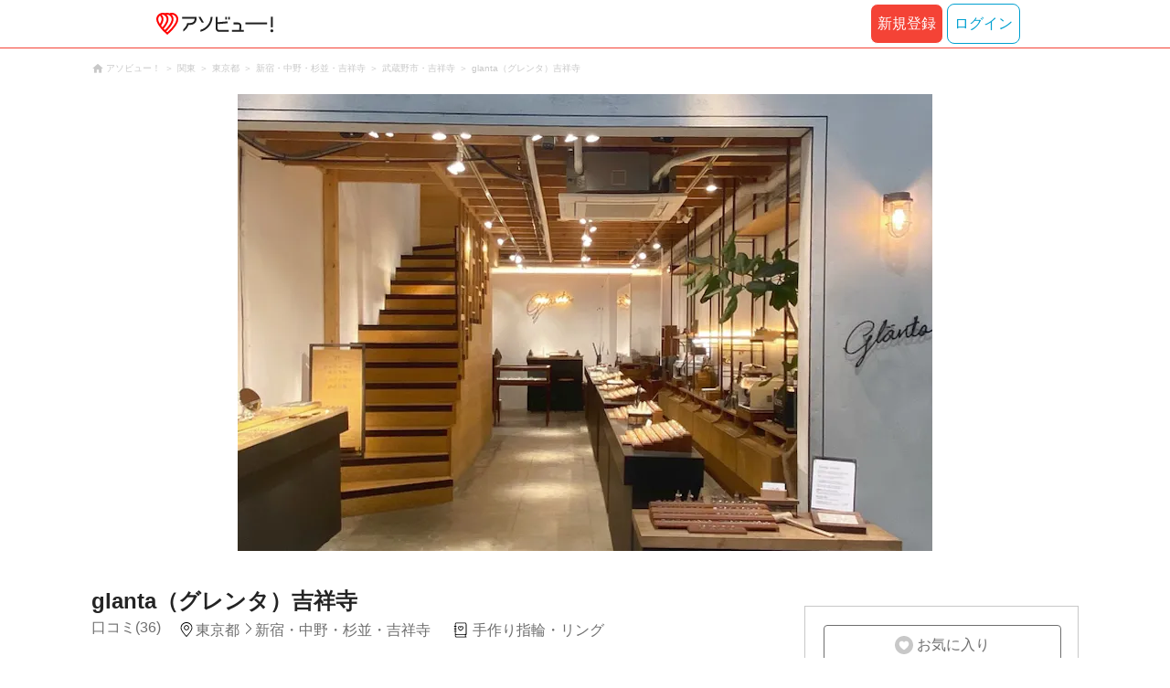

--- FILE ---
content_type: text/html;charset=UTF-8
request_url: https://www.asoview.com/base/157273/
body_size: 12832
content:
<!DOCTYPE html>
<html xmlns:og="http://ogp.me/ns#" xmlns:fb="http://www.facebook.com/2008/fbml">
<head>
    
  
  
  <meta charset="UTF-8">
  <meta name="google-site-verification" content="kGT5Z3YEQgCdfMeof3F-n85KpuKpsG97WPv0o24LQqs" />
  <meta name="author" content="アソビュー！" />

  <meta http-equiv="X-UA-Compatible" content="IE=edge">
  <meta name="viewport" content="width=980" />

  
  
  <title>glanta（グレンタ）吉祥寺｜ネット予約ならアソビュー！</title>
  <meta name="description" content="glanta（グレンタ）吉祥寺(東京都)に行くならアソビュー！アソビュー！なら料金・割引、口コミ、写真、地図がチェックできます。「glanta（グレンタ）吉祥寺」では、指輪作りの楽しさを体験して頂きたいという思いからワークショップを開催しております。木漏れ日とそよ風のハンドメイドジュエリーをコンセプトに金色と銀色のコン..." />
  

  
  
  <meta property="og:type" content="website" />
  <meta property="og:title"       content="glanta（グレンタ）吉祥寺｜ネット予約ならアソビュー！" />
  <meta property="og:url"         content="https://www.asoview.com/base/157273/" />
  <meta property="og:image"       content="https://image.asoview-media.com/image/production/acp/3000018381/85be2433-5c3e-4838-b5e2-329b8ca09b48.jpg" />
  
  <meta property="og:description" content="glanta（グレンタ）吉祥寺(東京都)に行くならアソビュー！アソビュー！なら料金・割引、口コミ、写真、地図がチェックできます。「glanta（グレンタ）吉祥寺」では、指輪作りの楽しさを体験して頂きたいという思いからワークショップを開催しております。木漏れ日とそよ風のハンドメイドジュエリーをコンセプトに金色と銀色のコン..." />
  <meta property="og:site_name" content="アソビュー！" />
  <meta property="og:locale" content="ja_JP" />
  
  
  <meta property="fb:app_id" content="226968490755490" />
  
  <meta name="twitter:card" content="summary_large_image" />
  <meta name="twitter:site" content="@ASOVIEWofficial" />
  <meta name="twitter:image"       content="https://image.asoview-media.com/image/production/acp/3000018381/85be2433-5c3e-4838-b5e2-329b8ca09b48.jpg" />
  <meta name="twitter:title"       content="glanta（グレンタ）吉祥寺｜ネット予約ならアソビュー！" />
  <meta name="twitter:description" content="glanta（グレンタ）吉祥寺(東京都)に行くならアソビュー！アソビュー！なら料金・割引、口コミ、写真、地図がチェックできます。「glanta（グレンタ）吉祥寺」では、指輪作りの楽しさを体験して頂きたいという思いからワークショップを開催しております。木漏れ日とそよ風のハンドメイドジュエリーをコンセプトに金色と銀色のコン..." />


  
  <meta name="robots"      content="index, follow" />
  <link rel="canonical"    href="https://www.asoview.com/base/157273/" />


  
  
  <link rel="manifest" href="/manifest.json">
  <link rel="preload" href="/iconfont/material-icons.css" as="style">
  <link rel="preload" href="/iconfont/MaterialIcons-Regular-570eb83859dc23dd0eec423a49e147fe.woff2" as="font" crossorigin>
  <link rel="stylesheet" href="/iconfont/material-icons.css">
  <link rel="shortcut icon" href="https://image.asoview-media.com/image/production/fundamentals/logo/favicon.ico" />
  <link rel="apple-touch-icon" href="https://image.asoview-media.com/image/production/fundamentals/logo/apple-touch-icon_114.png" sizes="114x114">
  <link rel="apple-touch-icon" href="https://image.asoview-media.com/image/production/fundamentals/logo/apple-touch-icon_120.png" sizes="120x120">
  <link rel="apple-touch-icon" href="https://image.asoview-media.com/image/production/fundamentals/logo/apple-touch-icon_144.png" sizes="144x144">
  <link rel="apple-touch-icon" href="https://image.asoview-media.com/image/production/fundamentals/logo/apple-touch-icon_152.png" sizes="152x152">
  <link rel="apple-touch-icon" href="https://image.asoview-media.com/image/production/fundamentals/logo/apple-touch-icon_180.png" sizes="180x180">
  


  <script>
    if ('serviceWorker' in navigator) {
      window.addEventListener('load', function() {
        navigator.serviceWorker.register('/serviceWorker.js');
      });
      window.addEventListener('beforeinstallprompt', function(e) {
        e.userChoice.then(function(choiceResult) {
          com.asoview.GA.trigger(com.asoview.GA.Event.ShowWebAppInstallPrompt)
          if (choiceResult.outcome == 'dismissed') {
            com.asoview.GA.trigger(com.asoview.GA.Event.OnClickWebAppInstallPrompt, false)
          } else {
            com.asoview.GA.trigger(com.asoview.GA.Event.OnClickWebAppInstallPrompt, true)
          }
        })
      })
    }
  </script>

  <!-- Start Visual Website Optimizer Asynchronous Code -->
  <script type='text/javascript'>
      var _vwo_code=(function(){
          var account_id=360002,
              settings_tolerance=2000,
              library_tolerance=2500,
              use_existing_jquery=false,
              /* DO NOT EDIT BELOW THIS LINE */
              f=false,d=document;return{use_existing_jquery:function(){return use_existing_jquery;},library_tolerance:function(){return library_tolerance;},finish:function(){if(!f){f=true;var a=d.getElementById('_vis_opt_path_hides');if(a)a.parentNode.removeChild(a);}},finished:function(){return f;},load:function(a){var b=d.createElement('script');b.src=a;b.type='text/javascript';b.innerText;b.onerror=function(){_vwo_code.finish();};d.getElementsByTagName('head')[0].appendChild(b);},init:function(){settings_timer=setTimeout('_vwo_code.finish()',settings_tolerance);var a=d.createElement('style'),b='body{opacity:0 !important;filter:alpha(opacity=0) !important;background:none !important;}',h=d.getElementsByTagName('head')[0];a.setAttribute('id','_vis_opt_path_hides');a.setAttribute('type','text/css');if(a.styleSheet)a.styleSheet.cssText=b;else a.appendChild(d.createTextNode(b));h.appendChild(a);this.load('//dev.visualwebsiteoptimizer.com/j.php?a='+account_id+'&u='+encodeURIComponent(d.URL)+'&r='+Math.random());return settings_timer;}};}());_vwo_settings_timer=_vwo_code.init();
  </script>
  <!-- End Visual Website Optimizer Asynchronous Code -->

  <script>
    window.deviceTypeForGA = 'PC'
  </script>
  <link rel="preload" href="/js/pc/vendor653d4192ebc27cf6b499.chunk.js" as="script"><script type="text/javascript" defer="defer" src="/js/pc/vendor653d4192ebc27cf6b499.chunk.js"></script><link rel="preload" href="/js/pc/vendors-autoe72317d16ad79ba3c2fd.chunk.js" as="script"><script type="text/javascript" defer="defer" src="/js/pc/vendors-autoe72317d16ad79ba3c2fd.chunk.js"></script>


    
    
    <!-- Google Tag Manager -->
    <script>(function(w,d,s,l,i){w[l]=w[l]||[];w[l].push({'gtm.start':
        new Date().getTime(),event:'gtm.js'});var f=d.getElementsByTagName(s)[0],
        j=d.createElement(s),dl=l!='dataLayer'?'&l='+l:'';j.async=true;j.src=
        'https://www.googletagmanager.com/gtm.js?id='+i+dl;f.parentNode.insertBefore(j,f);
    })(window,document,'script','dataLayer','GTM-T86K2F');</script>
    <!-- End Google Tag Manager -->
    
    
    <script defer src="/js/googleAnalyticsMgr-f1c7784fa758d448358b7292486651a0.js"></script>


    <link rel="stylesheet" href='/css/pc/base/detail.min-f488eadc009d049fb387b86e4460b4e7.css'/>
    <link rel="preload" href="//image.asoview-media.com/image/production/acp/3000018381/85be2433-5c3e-4838-b5e2-329b8ca09b48.jpg?height=650&amp;width=760px"
          as="image" fetchpriority="high">

    <script async src="https://securepubads.g.doubleclick.net/tag/js/gpt.js"></script>
    <script>
      const environment = "production";

      window.googletag = window.googletag || {cmd: []};
      googletag.cmd.push(function() {
        // 右サイドメニュー下部の広告枠
        googletag.defineSlot('/40567503/10_asoview_induction_store_PC_BottomRightSNS', [[300, 250], 'fluid'], 'div-gpt-ad-9401-0').addService(googletag.pubads());
        // 口コミ下部の広告枠
        googletag.defineSlot('/40567503/10_asoview_induction_store_PC_BottomReviews', [[728, 90], 'fluid'], 'div-gpt-ad-9421-0').addService(googletag.pubads());

        googletag.pubads().setTargeting("url_path", location.pathname);
        if (environment !== 'production') {
          // 下記本番設定しない
          googletag.pubads().setTargeting("environment", "staging");
        }
        googletag.pubads().enableSingleRequest();
        googletag.pubads().collapseEmptyDivs();
        googletag.enableServices();
      });

      googletag.cmd.push(function() { googletag.display('div-gpt-ad-9421-0'); });
    </script>
</head>

<body>

    
    <!-- Google Tag Manager (noscript) -->
    <noscript><iframe src="https://www.googletagmanager.com/ns.html?id=GTM-T86K2F"
                      height="0" width="0" style="display:none;visibility:hidden"></iframe></noscript>
    <!-- End Google Tag Manager (noscript) -->
    
    


<div id="root"></div>

<div class="breadcrumbs">
    
<ol class="breadcrumbs__list" itemscope itemtype="http://schema.org/BreadcrumbList">
    
        <li class="breadcrumbs__breadcrumb" itemprop="itemListElement" itemscope
            itemtype="http://schema.org/ListItem">
            <a class="breadcrumbs__breadcrumb-link" href="/" title="アソビュー！のページへ移動する" itemprop="item" onclick="com.asoview.GA.trigger(com.asoview.GA.Event.OnClickBreadcrumbItemLink,window.location.pathname)">
                <span itemprop="name">アソビュー！</span>
            </a>
            <meta itemprop="position" content="1" />
        </li>
    
        <li class="breadcrumbs__breadcrumb" itemprop="itemListElement" itemscope
            itemtype="http://schema.org/ListItem">
            <a class="breadcrumbs__breadcrumb-link" href="/location/rgn04/" title="関東のページへ移動する" itemprop="item" onclick="com.asoview.GA.trigger(com.asoview.GA.Event.OnClickBreadcrumbItemLink,window.location.pathname)">
                <span itemprop="name">関東</span>
            </a>
            <meta itemprop="position" content="2" />
        </li>
    
        <li class="breadcrumbs__breadcrumb" itemprop="itemListElement" itemscope
            itemtype="http://schema.org/ListItem">
            <a class="breadcrumbs__breadcrumb-link" href="/location/prf130000/" title="東京都のページへ移動する" itemprop="item" onclick="com.asoview.GA.trigger(com.asoview.GA.Event.OnClickBreadcrumbItemLink,window.location.pathname)">
                <span itemprop="name">東京都</span>
            </a>
            <meta itemprop="position" content="3" />
        </li>
    
        <li class="breadcrumbs__breadcrumb" itemprop="itemListElement" itemscope
            itemtype="http://schema.org/ListItem">
            <a class="breadcrumbs__breadcrumb-link" href="/location/are0138000/" title="新宿・中野・杉並・吉祥寺のページへ移動する" itemprop="item" onclick="com.asoview.GA.trigger(com.asoview.GA.Event.OnClickBreadcrumbItemLink,window.location.pathname)">
                <span itemprop="name">新宿・中野・杉並・吉祥寺</span>
            </a>
            <meta itemprop="position" content="4" />
        </li>
    
        <li class="breadcrumbs__breadcrumb" itemprop="itemListElement" itemscope
            itemtype="http://schema.org/ListItem">
            <a class="breadcrumbs__breadcrumb-link" href="/location/138052/" title="武蔵野市・吉祥寺のページへ移動する" itemprop="item" onclick="com.asoview.GA.trigger(com.asoview.GA.Event.OnClickBreadcrumbItemLink,window.location.pathname)">
                <span itemprop="name">武蔵野市・吉祥寺</span>
            </a>
            <meta itemprop="position" content="5" />
        </li>
    
        <li class="breadcrumbs__breadcrumb" itemprop="itemListElement" itemscope
            itemtype="http://schema.org/ListItem">
            <a class="breadcrumbs__breadcrumb-link" href="/base/157273/" title="glanta（グレンタ）吉祥寺のページへ移動する" itemprop="item" onclick="com.asoview.GA.trigger(com.asoview.GA.Event.OnClickBreadcrumbItemLink,window.location.pathname)">
                <span itemprop="name">glanta（グレンタ）吉祥寺</span>
            </a>
            <meta itemprop="position" content="6" />
        </li>
    
</ol>

</div>

<div id="base-images" class="base-images"></div>

<div class="layout-contents-wrap">
    <div class="layout-main-contents">
        <h1 class="base-name">glanta（グレンタ）吉祥寺</h1>
        <div class="base-data" id="base-summary-contents">
            <a href="/base/157273/asorepo/list/">
                <i class="base-data__rating">
                    <span class="base-data__rating-asorepo">口コミ(36)</span>
                </i>
            </a>
            <span class="base-data__area-wrap">
                <span class="base-data__area">東京都</span>
                <span class="base-data__small-area">新宿・中野・杉並・吉祥寺</span>
            </span>
            <ul class="base-data__genres">
                
                    <li class="base-data__genre-type">手作り指輪・リング</li>
                    
                
            </ul>
        </div>

        <div>
            <div id="base-navigation-bar" class="base-navigation-bar-wrap"></div>

            <section class="introduction-wrap">
                <div class="introduction">
                    <div class="introduction__text-area">
                        
                        <b class="introduction__text-title">ずっと身につけれられるオリジナルのリング作りを楽しもう！</b>
                        <p class="introduction__text">「glanta（グレンタ）吉祥寺」では、指輪作りの楽しさを体験して頂きたいという思いからワークショップ を開催しております。木漏れ日とそよ風のハンドメイドジュエリーをコンセプトに金色と銀色のコントラストと、金属の持つ冷たくも柔らかい表情を生かしたアイテムを展開。永く愛せるジュエリーが作れますよ♪ぜひお越しください。</p>
                        
                        
                        
                    </div>
                    <div class="introduction__text-veil">
                        <button class="introduction__more-read" type="button" onclick="com.asoview.GA.trigger(com.asoview.GA.Event.OnClickBasePageShowMoreContents)">続きを読む</button>
                    </div>
                </div>
            </section>
            <section id="base-plan">
                <h2 class="plan-content-heading">glanta（グレンタ）吉祥寺のプラン一覧</h2>
                <div id="plan-filter"></div>
                <div id="plan-list"></div>
            </section>

            <div id="base-weather"></div>

            <div id="gtm-banner"></div>

            <section id="base-review" class="review-list">
                <h2 class="review-list__heading">glanta（グレンタ）吉祥寺の口コミ</h2>
                <div id="review-list"></div>
            </section>

            <div id="div-gpt-ad-9421-0" class="tieup-ad"></div>

            <div id="note-list"></div>

            <section class="basic-information" id="base-basic-information">
                <h3 class="basic-information__heading">glanta（グレンタ）吉祥寺の基本情報</h3>
                <table class="basic-information__contents">
                    <tr>
                        <th class="basic-information__contents-title">店舗名</th>
                        <td class="basic-information__contents-detail">glanta（グレンタ）吉祥寺</td>
                    </tr>
                    <tr>
                        <th class="basic-information__contents-title">住所</th>
                        <td class="basic-information__contents-detail">〒180-0004 東京都武蔵野市吉祥寺本町1-7-9</td>
                    </tr>
                    <tr>
                        <th class="basic-information__contents-title">営業時間</th>
                        <td class="basic-information__contents-detail">11:00〜20:00</td>
                    </tr>
                    <tr>
                        <th class="basic-information__contents-title">定休日</th>
                        <td class="basic-information__contents-detail">無し</td>
                    </tr>
                    <tr>
                        <th class="basic-information__contents-title">アクセス</th>
                        <td class="basic-information__contents-detail">プランにより異なる場合がございますので、プランページの「開催場所と行き方」を参照してください。</td>
                    </tr>
                    
                </table>
            </section>

            <section class="facility-information" id="base-facility-contents">
                <h3 class="facility-information__heading">glanta（グレンタ）吉祥寺の設備情報</h3>
                <table class="facility-information__contents">
                    <tr>
                        
                        <th class="facility-information__contents-title">シャワー</th>
                        <td class="facility-information__contents-detail">
                            
                            
                                <span class="facility-information__no-facilities">無</span>
                            
                        </td>
                        
                        <th class="facility-information__contents-title">トイレ</th>
                        <td class="facility-information__contents-detail">
                            
                            <span class="facility-information__facilities">有</span>
                            
                            
                            
                        </td>
                        
                        <th class="facility-information__contents-title">ドライヤー</th>
                        <td class="facility-information__contents-detail">
                            
                            
                                <span class="facility-information__no-facilities">無</span>
                            
                        </td>
                        
                        
                        
                        
                        
                    </tr>
                    <tr>
                        
                        <th class="facility-information__contents-title">ロッカー</th>
                        <td class="facility-information__contents-detail">
                            
                            
                                <span class="facility-information__no-facilities">無</span>
                            
                        </td>
                        
                        <th class="facility-information__contents-title">売店</th>
                        <td class="facility-information__contents-detail">
                            
                            
                                <span class="facility-information__no-facilities">無</span>
                            
                        </td>
                        
                        <th class="facility-information__contents-title">更衣室</th>
                        <td class="facility-information__contents-detail">
                            
                            
                                <span class="facility-information__no-facilities">無</span>
                            
                        </td>
                        
                        
                        
                        
                        
                    </tr>
                    
                </table>
                
            </section>
            <div id="base-promotional-detail"></div>
            
  

            
  

        </div>

        <div id="nearby-popular-bases"></div>
        <div id="reference-keywords"></div>
    </div>

    <div class="layout-side-contents" id="layout-side-contents"></div>
    <div id="review-modal"></div>
</div>
<footer class='page-footer page-footer--basic'>
  <div class='page-footer__navigations-wrapper'>
    <div class='page-footer__social page-footer__site-maps-two-column-cell'>
      <span class='page-footer__follow-us'>FOLLOW US！</span>
      <ul class='page-footer__social-list'>
        <li class='page-footer__social-item'>
          <a class='page-footer__social-item-link page-footer__social-item-link--instagram'
             href='//www.instagram.com/asoview/'
             onClick="recordOutboundLink(this, 'Outbound Links', 'instagram.com');return false;"
             target='_blank'>instagram</a>
        </li>
        <li class='page-footer__social-item'>
          <a class='page-footer__social-item-link page-footer__social-item-link--x'
             href='//twitter.com/AsoviewOfficial'
             onClick="recordOutboundLink(this, 'Outbound Links', 'twitter.com');return false;"
             target='_blank'>x</a>
        </li>
      </ul>
    </div>


    <div class='page-footer__site-maps-two-column-cell page-footer__app-download'>
      <p class='page-footer__site-maps-heading'>
        アプリをダウンロード
      </p>
      <div class='page-footer__app-download-content'>
        <div class='page-footer__app-download-content-inner'>
          <div>
            <p class='page-footer__app-download-content-inner-description'>iPhone版アプリ</p>
            <a href='https://apps.apple.com/us/app/アソビュー-遊び先の検索-予約/id1303314426'>
              <img src='/img/pc/app/app-store.png' alt='App Store'>
            </a>
          </div>
          <img class='page-footer__app-download-qr' src='/img/pc/app/app-store-qr.svg' width='70px'
               height='70px'
               alt='App Store Qr'>
        </div>
        <div class='page-footer__app-download-content-inner page-footer__app-download-content-inner-left'>
          <div>
            <p class='page-footer__app-download-content-inner-description '>Android版アプリ</p>
            <a href='https://play.google.com/store/apps/details?id=com.asoview.app'>
              <img src='/img/pc/app/google-play-store.png' alt='Google PlayStore'>
            </a>
          </div>
          <img class='page-footer__app-download-qr' src='/img/pc/app/google-play-store-qr.svg'
               width='70px'
               height='70px'
               alt='Google PlayStore Qr'>
        </div>
      </div>
    </div>


    <div class='page-footer__site-maps-two-column'>
      <div class='page-footer__site-maps-two-column-cell'>
        <p class='page-footer__site-maps-heading'>
          <a class='page-footer__site-maps-heading-link' href='/location/'>エリアから探す</a>
        </p>
        <ul class='page-footer__region-list'>
          <li class='page-footer__region-item'>
            <a class='page-footer__region-item-link' href='/location/prf010000/'>北海道</a>
            
          </li>
          <li class='page-footer__region-item'>
            <a class='page-footer__region-item-link' href='/location/rgn02/'>東北</a>
            <ul class='page-footer__site-maps-list page-footer__site-maps-list--inner'>
              <li class='page-footer__site-maps-item'>
                <a class='page-footer__site-maps-link' href='/location/prf020000/'>青森県</a>
              </li>
              <li class='page-footer__site-maps-item'>
                <a class='page-footer__site-maps-link' href='/location/prf030000/'>岩手県</a>
              </li>
              <li class='page-footer__site-maps-item'>
                <a class='page-footer__site-maps-link' href='/location/prf040000/'>宮城県</a>
              </li>
              <li class='page-footer__site-maps-item'>
                <a class='page-footer__site-maps-link' href='/location/prf050000/'>秋田県</a>
              </li>
              <li class='page-footer__site-maps-item'>
                <a class='page-footer__site-maps-link' href='/location/prf060000/'>山形県</a>
              </li>
              <li class='page-footer__site-maps-item'>
                <a class='page-footer__site-maps-link' href='/location/prf070000/'>福島県</a>
              </li>
            </ul>
          </li>
          <li class='page-footer__region-item'>
            <a class='page-footer__region-item-link' href='/location/rgn04/'>関東</a>
            <ul class='page-footer__site-maps-list page-footer__site-maps-list--inner'>
              <li class='page-footer__site-maps-item'>
                <a class='page-footer__site-maps-link' href='/location/prf080000/'>栃木県</a>
              </li>
              <li class='page-footer__site-maps-item'>
                <a class='page-footer__site-maps-link' href='/location/prf090000/'>群馬県</a>
              </li>
              <li class='page-footer__site-maps-item'>
                <a class='page-footer__site-maps-link' href='/location/prf100000/'>茨城県</a>
              </li>
              <li class='page-footer__site-maps-item'>
                <a class='page-footer__site-maps-link' href='/location/prf110000/'>埼玉県</a>
              </li>
              <li class='page-footer__site-maps-item'>
                <a class='page-footer__site-maps-link' href='/location/prf120000/'>千葉県</a>
              </li>
              <li class='page-footer__site-maps-item'>
                <a class='page-footer__site-maps-link' href='/location/prf130000/'>東京都</a>
              </li>
              <li class='page-footer__site-maps-item'>
                <a class='page-footer__site-maps-link' href='/location/prf140000/'>神奈川県</a>
              </li>
            </ul>
          </li>
          <li class='page-footer__region-item'>
            <a class='page-footer__region-item-link' href='/location/rgn05/'>甲信越</a>
            <ul class='page-footer__site-maps-list page-footer__site-maps-list--inner'>
              <li class='page-footer__site-maps-item'>
                <a class='page-footer__site-maps-link' href='/location/prf150000/'>山梨県</a>
              </li>
              <li class='page-footer__site-maps-item'>
                <a class='page-footer__site-maps-link' href='/location/prf160000/'>長野県</a>
              </li>
              <li class='page-footer__site-maps-item'>
                <a class='page-footer__site-maps-link' href='/location/prf170000/'>新潟県</a>
              </li>
            </ul>
          </li>
          <li class='page-footer__region-item'>
            <a class='page-footer__region-item-link' href='/location/rgn06/'>北陸</a>
            <ul class='page-footer__site-maps-list page-footer__site-maps-list--inner'>
              <li class='page-footer__site-maps-item'>
                <a class='page-footer__site-maps-link' href='/location/prf180000/'>富山県</a>
              </li>
              <li class='page-footer__site-maps-item'>
                <a class='page-footer__site-maps-link' href='/location/prf190000/'>石川県</a>
              </li>
              <li class='page-footer__site-maps-item'>
                <a class='page-footer__site-maps-link' href='/location/prf200000/'>福井県</a>
              </li>
            </ul>
          </li>
          <li class='page-footer__region-item'>
            <a class='page-footer__region-item-link' href='/location/rgn07/'>東海</a>
            <ul class='page-footer__site-maps-list page-footer__site-maps-list--inner'>
              <li class='page-footer__site-maps-item'>
                <a class='page-footer__site-maps-link' href='/location/prf210000/'>静岡県</a>
              </li>
              <li class='page-footer__site-maps-item'>
                <a class='page-footer__site-maps-link' href='/location/prf220000/'>岐阜県</a>
              </li>
              <li class='page-footer__site-maps-item'>
                <a class='page-footer__site-maps-link' href='/location/prf230000/'>愛知県</a>
              </li>
              <li class='page-footer__site-maps-item'>
                <a class='page-footer__site-maps-link' href='/location/prf240000/'>三重県</a>
              </li>
            </ul>
          </li>
          <li class='page-footer__region-item'>
            <a class='page-footer__region-item-link' href='/location/rgn08/'>関西</a>
            <ul class='page-footer__site-maps-list page-footer__site-maps-list--inner'>
              <li class='page-footer__site-maps-item'>
                <a class='page-footer__site-maps-link' href='/location/prf250000/'>滋賀県</a>
              </li>
              <li class='page-footer__site-maps-item'>
                <a class='page-footer__site-maps-link' href='/location/prf260000/'>京都府</a>
              </li>
              <li class='page-footer__site-maps-item'>
                <a class='page-footer__site-maps-link' href='/location/prf270000/'>大阪府</a>
              </li>
              <li class='page-footer__site-maps-item'>
                <a class='page-footer__site-maps-link' href='/location/prf280000/'>兵庫県</a>
              </li>
              <li class='page-footer__site-maps-item'>
                <a class='page-footer__site-maps-link' href='/location/prf290000/'>奈良県</a>
              </li>
              <li class='page-footer__site-maps-item'>
                <a class='page-footer__site-maps-link' href='/location/prf300000/'>和歌山県</a>
              </li>
            </ul>
          </li>
          <li class='page-footer__region-item'>
            <a class='page-footer__region-item-link' href='/location/rgn09/'>山陰・山陽</a>
            <ul class='page-footer__site-maps-list page-footer__site-maps-list--inner'>
              <li class='page-footer__site-maps-item'>
                <a class='page-footer__site-maps-link' href='/location/prf310000/'>鳥取県</a>
              </li>
              <li class='page-footer__site-maps-item'>
                <a class='page-footer__site-maps-link' href='/location/prf320000/'>島根県</a>
              </li>
              <li class='page-footer__site-maps-item'>
                <a class='page-footer__site-maps-link' href='/location/prf330000/'>岡山県</a>
              </li>
              <li class='page-footer__site-maps-item'>
                <a class='page-footer__site-maps-link' href='/location/prf340000/'>広島県</a>
              </li>
              <li class='page-footer__site-maps-item'>
                <a class='page-footer__site-maps-link' href='/location/prf350000/'>山口県</a>
              </li>
            </ul>
          </li>
          <li class='page-footer__region-item'>
            <a class='page-footer__region-item-link' href='/location/rgn10/'>四国</a>
            <ul class='page-footer__site-maps-list page-footer__site-maps-list--inner'>
              <li class='page-footer__site-maps-item'>
                <a class='page-footer__site-maps-link' href='/location/prf360000/'>徳島県</a>
              </li>
              <li class='page-footer__site-maps-item'>
                <a class='page-footer__site-maps-link' href='/location/prf370000/'>香川県</a>
              </li>
              <li class='page-footer__site-maps-item'>
                <a class='page-footer__site-maps-link' href='/location/prf380000/'>愛媛県</a>
              </li>
              <li class='page-footer__site-maps-item'>
                <a class='page-footer__site-maps-link' href='/location/prf390000/'>高知県</a>
              </li>
            </ul>
          </li>
          <li class='page-footer__region-item'>
            <a class='page-footer__region-item-link' href='/location/rgn11/'>九州</a>
            <ul class='page-footer__site-maps-list page-footer__site-maps-list--inner'>
              <li class='page-footer__site-maps-item'>
                <a class='page-footer__site-maps-link' href='/location/prf400000/'>福岡県</a>
              </li>
              <li class='page-footer__site-maps-item'>
                <a class='page-footer__site-maps-link' href='/location/prf410000/'>佐賀県</a>
              </li>
              <li class='page-footer__site-maps-item'>
                <a class='page-footer__site-maps-link' href='/location/prf420000/'>長崎県</a>
              </li>
              <li class='page-footer__site-maps-item'>
                <a class='page-footer__site-maps-link' href='/location/prf430000/'>熊本県</a>
              </li>
              <li class='page-footer__site-maps-item'>
                <a class='page-footer__site-maps-link' href='/location/prf440000/'>大分県</a>
              </li>
              <li class='page-footer__site-maps-item'>
                <a class='page-footer__site-maps-link' href='/location/prf450000/'>宮崎県</a>
              </li>
              <li class='page-footer__site-maps-item'>
                <a class='page-footer__site-maps-link' href='/location/prf460000/'>鹿児島県</a>
              </li>
            </ul>
          </li>
          <li class='page-footer__region-item'>
            <a class='page-footer__region-item-link' href='/location/prf470000/'>沖縄</a>
            
          </li>
        </ul>
      </div>


      <div class='page-footer__site-maps-two-column-cell'>
        <p class='page-footer__site-maps-heading'>
          <a class='page-footer__site-maps-heading-link' href='/leisure/'>おすすめのジャンルから探す</a>
        </p>
        <ul class='page-footer__site-maps-list'>
          <li class='page-footer__site-maps-item'>
            <a class='page-footer__site-maps-link' href='/leisure/17/'>陶芸体験･陶芸教室</a>
          </li>
          <li class='page-footer__site-maps-item'>
            <a class='page-footer__site-maps-link' href='/leisure/87/'>ガラス細工･ガラス工房</a>
          </li>
          <li class='page-footer__site-maps-item'>
            <a class='page-footer__site-maps-link' href='/leisure/112/'>日帰り温泉</a>
          </li>
          <li class='page-footer__site-maps-item'>
            <a class='page-footer__site-maps-link' href='/leisure/7/'>カヌー･カヤック</a>
          </li>
          <li class='page-footer__site-maps-item'>
            <a class='page-footer__site-maps-link' href='/leisure/11/'>SUP･スタンドアップパドル</a>
          </li>
          <li class='page-footer__site-maps-item'>
            <a class='page-footer__site-maps-link' href='/leisure/14/'>ダイビング・スキューバダイビング</a>
          </li>
          <li class='page-footer__site-maps-item'>
            <a class='page-footer__site-maps-link' href='/leisure/15/'>シュノーケリング</a>
          </li>
          <li class='page-footer__site-maps-item'>
            <a class='page-footer__site-maps-link' href='/leisure/89/'>アクセサリー手作り体験</a>
          </li>
          <li class='page-footer__site-maps-item'>
            <a class='page-footer__site-maps-link' href='/leisure/1/'>パラグライダー</a>
          </li>
          <li class='page-footer__site-maps-item'>
            <a class='page-footer__site-maps-link' href='/leisure/191/'>遊園地・テーマパーク</a>
          </li>
          <li class='page-footer__site-maps-item'>
            <a class='page-footer__site-maps-link' href='/leisure/12/'>サーフィンスクール</a>
          </li>
          <li class='page-footer__site-maps-item'>
            <a class='page-footer__site-maps-link' href='/leisure/91/'>キャンドル作り</a>
          </li>
          <li class='page-footer__site-maps-item'>
            <a class='page-footer__site-maps-link' href='/leisure/act0128/'>シルバーアクセサリー
              手作り体験</a>
          </li>
          <li class='page-footer__site-maps-item'>
            <a class='page-footer__site-maps-link' href='/leisure/62/'>ボルダリング</a>
          </li>
          <li class='page-footer__site-maps-item'>
            <a class='page-footer__site-maps-link' href='/leisure/5/'>ラフティング</a>
          </li>
          <li class='page-footer__site-maps-item'>
            <a class='page-footer__site-maps-link' href='/leisure/140/'>着物・浴衣レンタル</a>
          </li>
          <li class='page-footer__site-maps-item'>
            <a class='page-footer__site-maps-link' href='/leisure/44/'>脱出ゲーム</a>
          </li>
          <li class='page-footer__site-maps-item'>
            <a class='page-footer__site-maps-link' href='/leisure/4/'>バンジージャンプ</a>
          </li>
          <li class='page-footer__site-maps-item'>
            <a class='page-footer__site-maps-link' href='/leisure/192/'>水族館</a>
          </li>
          <li class='page-footer__site-maps-item'>
            <a class='page-footer__site-maps-link' href='/leisure/145/'>花火大会</a>
          </li>
        </ul>
      </div>
    </div>

    <p class='page-footer__site-maps-heading'>おすすめキーワード</p>
    <ul class='page-footer__site-maps-list'>
      <li class='page-footer__site-maps-item'>
        <a class='page-footer__site-maps-link' href='/leisure/140/location/prf260000/'>京都 着物レンタル</a>
      </li>
      <li class='page-footer__site-maps-item'>
        <a class='page-footer__site-maps-link' href='/leisure/14/location/prf470000/'>沖縄 ダイビング</a>
      </li>
      <li class='page-footer__site-maps-item'>
        <a class='page-footer__site-maps-link' href='/leisure/112/location/rgn04/'>日帰り温泉 関東</a>
      </li>
      <li class='page-footer__site-maps-item'>
        <a class='page-footer__site-maps-link' href='/leisure/17/location/rgn08/'>陶芸体験・陶芸教室 関西</a>
      </li>
      <li class='page-footer__site-maps-item'>
        <a class='page-footer__site-maps-link' href='/leisure/62/location/prf130000/'>ボルダリング 東京</a>
      </li>
      <li class='page-footer__site-maps-item'>
        <a class='page-footer__site-maps-link' href='/leisure/17/location/prf130000/'>陶芸体験・陶芸教室 東京</a>
      </li>
      <li class='page-footer__site-maps-item'>
        <a class='page-footer__site-maps-link' href='/leisure/14/location/are0471702/'>石垣島 ダイビング</a>
      </li>
      <li class='page-footer__site-maps-item'>
        <a class='page-footer__site-maps-link' href='/leisure/15/location/prf470000/'>沖縄 シュノーケリング</a>
      </li>
      <li class='page-footer__site-maps-item'>
        <a class='page-footer__site-maps-link' href='/leisure/14/location/are0462300/'>屋久島 ダイビング</a>
      </li>
      <li class='page-footer__site-maps-item'>
        <a class='page-footer__site-maps-link' href='/leisure/112/location/rgn08/'>関西 日帰り温泉</a>
      </li>
      <li class='page-footer__site-maps-item'>
        <a class='page-footer__site-maps-link' href='/leisure/15/location/are0471702/'>石垣島 シュノーケリング</a>
      </li>
      <li class='page-footer__site-maps-item'>
        <a class='page-footer__site-maps-link' href='/leisure/5/location/rgn04/'>ラフティング 関東</a>
      </li>
      <li class='page-footer__site-maps-item'>
        <a class='page-footer__site-maps-link' href='/leisure/5/location/are0010800/'>ニセコ ラフティング</a>
      </li>
      <li class='page-footer__site-maps-item'>
        <a class='page-footer__site-maps-link' href='/leisure/5/location/are0090400/'>水上 ラフティング</a>
      </li>
      <li class='page-footer__site-maps-item'>
        <a class='page-footer__site-maps-link' href='/leisure/115/location/are0140200/'>横浜 クルージング</a>
      </li>
      <li class='page-footer__site-maps-item'>
        <a class='page-footer__site-maps-link' href='/leisure/24/location/prf470000/'>沖縄 パラセーリング</a>
      </li>
      <li class='page-footer__site-maps-item'>
        <a class='page-footer__site-maps-link' href='/leisure/117/location/are0431100/'>天草 イルカウォッチング</a>
      </li>
      <li class='page-footer__site-maps-item'>
        <a class='page-footer__site-maps-link' href='/leisure/116/location/prf470000/'>沖縄 ホエールウォッチング</a>
      </li>
      <li class='page-footer__site-maps-item'>
        <a class='page-footer__site-maps-link' href='/leisure/5/location/are0139500/'>奥多摩 ラフティング</a>
      </li>
      <li class='page-footer__site-maps-item'>
        <a class='page-footer__site-maps-link' href='/leisure/14/location/are0301100/'>串本 ダイビング</a>
      </li>
      <li class='page-footer__site-maps-item'>
        <a class='page-footer__site-maps-link' href='/leisure/5/location/are0080900/'>鬼怒川 ラフティング</a>
      </li>
      <li class='page-footer__site-maps-item'>
        <a class='page-footer__site-maps-link' href='/leisure/5/location/are0430900/'>球磨川 ラフティング</a>
      </li>
      <li class='page-footer__site-maps-item'>
        <a class='page-footer__site-maps-link' href='/leisure/5/location/rgn08/'>ラフティング 関西</a>
      </li>
      <li class='page-footer__site-maps-item'>
        <a class='page-footer__site-maps-link' href='/leisure/act0027/location/rgn04/'>いちご狩り 関東</a>
      </li>
      <li class='page-footer__site-maps-item'>
        <a class='page-footer__site-maps-link' href='/leisure/grp10/location/prf470000/'>沖縄 マリンスポーツ</a>
      </li>
      <li class='page-footer__site-maps-item'>
        <a class='page-footer__site-maps-link' href='/leisure/87/location/prf130000/'>ガラス細工・ガラス工房 東京</a>
      </li>
      <li class='page-footer__site-maps-item'>
        <a class='page-footer__site-maps-link' href='/leisure/14/location/are0471708/'>宮古島 ダイビング</a>
      </li>
      <li class='page-footer__site-maps-item'>
        <a class='page-footer__site-maps-link' href='/leisure/11/location/rgn04/'>SUP 関東</a>
      </li>
      <li class='page-footer__site-maps-item'>
        <a class='page-footer__site-maps-link' href='/leisure/145/location/rgn04/'>花火大会 関東</a>
      </li>
    </ul>

    <p class='page-footer__site-maps-heading'>その他</p>
    <ul class='page-footer__site-maps-list'>
      <li class='page-footer__site-maps-item'>
        <a class='page-footer__site-maps-link' href='/ranking/'>ランキングから探す</a>
      </li>
      <li class='page-footer__site-maps-item'>
        <a class='page-footer__site-maps-link' href='/base/'>拠点から探す</a>
      </li>
      <li class='page-footer__site-maps-item'>
        <a class='page-footer__site-maps-link' href='/keyword/'>キーワードから探す</a>
      </li>
      <li class='page-footer__site-maps-item'>
        <a class='page-footer__site-maps-link' href='https://biz.asoview.com/inquiry/' rel='nofollow'>掲載お問い合わせ</a>
      </li>
      <li class='page-footer__site-maps-item'>
        <a class='page-footer__site-maps-link' href='https://store.asoview.com/' target='_brank'>アソビュー！ギフト</a>
      </li>
      <li class='page-footer__site-maps-item'>
        <a class='page-footer__site-maps-link' href='/kankou/'>人気の観光スポット情報</a>
      </li>
    </ul>

    <small class='page-footer__attention'>
      ※アソビュー！の最安値保証は、同一レジャー会社の提供プラン（体験内容、利用日、参加条件、キャンセル規約などの基本情報）が同じ状態で、他サイトがアソビュー！よりも安い価格で提供している場合に限り、差額の2倍のアソビュー！ポイントを付与いたします。ただし、比較する料金は誰でも確認できる一般公開したプランのみが対象となります。
    </small>

    <ul class='page-footer__about-us'>
      <li class='page-footer__about-us-item'>
        <a class='page-footer__about-us-item-link' href='/info/link/' rel='nofollow'>リンクについて</a>
      </li>
      <li class='page-footer__about-us-item'>
        <a class='page-footer__about-us-item-link' href='https://faq.asoview.karakuri.ai/'>ヘルプ</a>
      </li>
      <li class='page-footer__about-us-item'>
        <a class='page-footer__about-us-item-link' href='https://www.asoview.com/brand/contactsupport/'>お問い合わせ</a>
      </li>
      <li class='page-footer__about-us-item'>
        <a class='page-footer__about-us-item-link' href='https://www.asoview.com/brand/advertisement/' target='_blank'>広告掲載（メーカー様・広告代理店様）について</a>
      </li>
      <li class='page-footer__about-us-item'>
        <a class='page-footer__about-us-item-link' href='/info/terms/' rel='nofollow'>利用規約</a>
      </li>
      <li class='page-footer__about-us-item'>
        <a class='page-footer__about-us-item-link' href='/info/wowticket-mailorderlaw/' rel='nofollow'>アソビュー！超特割！の特定商取引法に関する表示</a>
      </li>
      <li class='page-footer__about-us-item'>
        <a class='page-footer__about-us-item-link' href='https://www.asoview.co.jp/privacy' target='_blank'
           rel='nofollow'>プライバシーポリシー</a>
      </li>
      <li class='page-footer__about-us-item'>
        <a class='page-footer__about-us-item-link' href='https://www.asoview.co.jp/' target='_blank'>運営会社</a>
      </li>
    </ul>
  </div>

  <small class='page-footer__copyright'>copyright(c) All rights reserved ASOVIEW Inc.</small>
</footer>

<div id="offer-process-error-modal"></div>


<script type="application/ld+json">
    {"image":"https:\/\/image.asoview-media.com\/image\/production\/acp\/3000018381\/85be2433-5c3e-4838-b5e2-329b8ca09b48.jpg","geo":{"latitude":"35.70403","longitude":"139.57854","@type":"GeoCoordinates","@context":"http:\/\/schema.org"},"aggregateRating":{"ratingCount":"36","ratingValue":"4.7","@type":"AggregateRating","@context":"http:\/\/schema.org"},"priceRange":"4,980\u5186 ~ ","name":"glanta\uFF08\u30B0\u30EC\u30F3\u30BF\uFF09\u5409\u7965\u5BFA","@type":"LocalBusiness","@context":"http:\/\/schema.org"};
</script>

<script>
    var ASOVIEW_DATASOURCE = new Object();
    ASOVIEW_DATASOURCE = {"experienceDate":"2025-12-08","baseRecommendSummaries":[{"baseNumber":"161259","baseUrl":"\/base\/161259\/","imagePath":"\/\/image.asoview-media.com\/image\/production\/acp\/3000023783\/9bbf05cf-d47b-4998-a1f2-f5e239f3d2cc.JPG","baseName":" Cat Cafe \u3066\u307E\u308A\u306E\u304A\u3046\u3061","ratingStarPoint":35,"ratingText":"3.7","reviewsCount":8,"locationName":"\u6771\u4EAC\u90FD>\u65B0\u5BBF\u30FB\u4E2D\u91CE\u30FB\u6749\u4E26\u30FB\u5409\u7965\u5BFA","baseGenres":["\u52D5\u7269\u30AB\u30D5\u30A7 \u305D\u306E\u4ED6"],"isUnderContract":true,"isOutsideAcceptancePeriod":false,"isRegularPriceSpecified":false,"regularPrice":0,"sellingPrice":1540},{"baseNumber":"161260","baseUrl":"\/base\/161260\/","imagePath":"\/\/image.asoview-media.com\/image\/production\/acp\/3000023786\/11728a38-c0ca-4fcb-ba62-aaf43e02630b.jpg","baseName":"Cat Cafe \u3066\u307E\u308A\u306E\u304A\u3057\u308D","ratingStarPoint":35,"ratingText":"3.7","reviewsCount":14,"locationName":"\u6771\u4EAC\u90FD>\u65B0\u5BBF\u30FB\u4E2D\u91CE\u30FB\u6749\u4E26\u30FB\u5409\u7965\u5BFA","baseGenres":["\u52D5\u7269\u30AB\u30D5\u30A7 \u305D\u306E\u4ED6"],"isUnderContract":true,"isOutsideAcceptancePeriod":false,"isRegularPriceSpecified":false,"regularPrice":0,"sellingPrice":1540},{"baseNumber":"154617","baseUrl":"\/base\/154617\/","imagePath":"\/\/image.asoview-media.com\/image\/production\/acp\/3000014777\/bbea61c2-811f-471d-8622-6b2ee58a1e09.jpg","baseName":"\u30AF\u30E9\u30A4\u30DF\u30F3\u30B0\u30B8\u30E0 VOLNY\uFF08\u30DC\u30EB\u30CB\u30FC\uFF09","ratingStarPoint":35,"ratingText":"3.7","reviewsCount":17,"locationName":"\u6771\u4EAC\u90FD>\u65B0\u5BBF\u30FB\u4E2D\u91CE\u30FB\u6749\u4E26\u30FB\u5409\u7965\u5BFA","baseGenres":["\u30DC\u30EB\u30C0\u30EA\u30F3\u30B0"],"isUnderContract":true,"isOutsideAcceptancePeriod":false,"isRegularPriceSpecified":false,"regularPrice":0,"sellingPrice":1200},{"baseNumber":"152093","baseUrl":"\/base\/152093\/","imagePath":"\/\/image.asoview-media.com\/image\/production\/acp\/3000009413\/3d12cb47-d3a9-4a30-860e-be35b030a1b8.jpg","baseName":"nekonote\u30AD\u30E3\u30F3\u30C9\u30EB","ratingStarPoint":35,"ratingText":"3.9","reviewsCount":93,"locationName":"\u6771\u4EAC\u90FD>\u65B0\u5BBF\u30FB\u4E2D\u91CE\u30FB\u6749\u4E26\u30FB\u5409\u7965\u5BFA","baseGenres":["\u624B\u4F5C\u308A\u30AD\u30E3\u30F3\u30C9\u30EB"],"isUnderContract":true,"isOutsideAcceptancePeriod":false,"isRegularPriceSpecified":false,"regularPrice":0,"sellingPrice":3700},{"baseNumber":"1057","baseUrl":"\/base\/1057\/","imagePath":"\/\/image.asoview-media.com\/image\/production\/acp\/3000001891\/b1652965-4f32-4f86-b639-dd64db6e637b.jpg","baseName":"\u9676\u82B8\u6559\u5BA4 \u3080\u3055\u3057\u306E","ratingStarPoint":45,"ratingText":"4.5","reviewsCount":128,"locationName":"\u6771\u4EAC\u90FD>\u65B0\u5BBF\u30FB\u4E2D\u91CE\u30FB\u6749\u4E26\u30FB\u5409\u7965\u5BFA","baseGenres":["\u624B\u3073\u306D\u308A\u30FB\u578B\u53D6\u308A"],"isUnderContract":true,"isOutsideAcceptancePeriod":false,"isRegularPriceSpecified":false,"regularPrice":0,"sellingPrice":3600},{"baseNumber":"156943","baseUrl":"\/base\/156943\/","imagePath":"\/\/image.asoview-media.com\/image\/production\/base\/156943\/5ee2e969-44a5-41f3-b4fc-c82e4b6e5202.jpg","baseName":"\u30AD\u30C3\u30BA\u30E6\u30FC\u30A8\u30B9\u30E9\u30F3\u30C9 \u6771\u4EAC\u5409\u7965\u5BFA\u5E97","ratingStarPoint":40,"ratingText":"4.0","reviewsCount":1886,"locationName":"\u6771\u4EAC\u90FD>\u65B0\u5BBF\u30FB\u4E2D\u91CE\u30FB\u6749\u4E26\u30FB\u5409\u7965\u5BFA","baseGenres":["\u30AD\u30C3\u30BA\u30D1\u30FC\u30AF"],"isUnderContract":true,"isOutsideAcceptancePeriod":false,"isRegularPriceSpecified":true,"regularPrice":800,"sellingPrice":600},{"baseNumber":"163056","baseUrl":"\/base\/163056\/","imagePath":"\/\/image.asoview-media.com\/image\/production\/base\/163056\/bb1f3257-0264-48ca-8b6b-cd956571a8fc.jpeg","baseName":"\u732B\u30AB\u30D5\u30A7\u30E2\u30AB\u3000\u5409\u7965\u5BFA\u5E97","ratingStarPoint":35,"ratingText":"3.1","reviewsCount":26,"locationName":"\u6771\u4EAC\u90FD>\u65B0\u5BBF\u30FB\u4E2D\u91CE\u30FB\u6749\u4E26\u30FB\u5409\u7965\u5BFA","baseGenres":["\u732B\u30AB\u30D5\u30A7"],"isUnderContract":true,"isOutsideAcceptancePeriod":false,"isRegularPriceSpecified":true,"regularPrice":4070,"sellingPrice":4070},{"baseNumber":"162642","baseUrl":"\/base\/162642\/","imagePath":"\/\/image.asoview-media.com\/image\/production\/base\/162642\/821bbb2b-ebf9-4a0a-84a1-c5bfc5950f02.jpeg","baseName":"\u3044\u306C\u30AB\u30D5\u30A7Rio \u5409\u7965\u5BFA\u5E97","ratingStarPoint":35,"ratingText":"3.5","reviewsCount":99,"locationName":"\u6771\u4EAC\u90FD>\u65B0\u5BBF\u30FB\u4E2D\u91CE\u30FB\u6749\u4E26\u30FB\u5409\u7965\u5BFA","baseGenres":["\u72AC\u30AB\u30D5\u30A7"],"isUnderContract":true,"isOutsideAcceptancePeriod":false,"isRegularPriceSpecified":true,"regularPrice":1770,"sellingPrice":1770},{"baseNumber":"150297","baseUrl":"\/base\/150297\/","imagePath":"\/\/image.asoview-media.com\/image\/production\/acp\/3000007581\/5fe3dbb7-2069-4f69-9013-5fef209205f3.jpg","baseName":"\u30E1\u30A4\u30AF\u30E9\u30D5\u30C8\u5409\u7965\u5BFA","ratingStarPoint":35,"ratingText":"3.8","reviewsCount":16,"locationName":"\u6771\u4EAC\u90FD>\u65B0\u5BBF\u30FB\u4E2D\u91CE\u30FB\u6749\u4E26\u30FB\u5409\u7965\u5BFA","baseGenres":["\u30B5\u30F3\u30C9\u30D6\u30E9\u30B9\u30C8\u4F53\u9A13"],"isUnderContract":true,"isOutsideAcceptancePeriod":false,"isRegularPriceSpecified":false,"regularPrice":0,"sellingPrice":3850},{"baseNumber":"157417","baseUrl":"\/base\/157417\/","imagePath":"\/\/image.asoview-media.com\/image\/production\/acp\/3000018872\/1c6e7e63-2c76-421d-9a5d-e75cdb4049aa.jpg","baseName":"\u30CF\u30FC\u30D0\u30EB\u30B9\u30C1\u30FC\u30E0","ratingStarPoint":40,"ratingText":"4.0","reviewsCount":45,"locationName":"\u6771\u4EAC\u90FD>\u65B0\u5BBF\u30FB\u4E2D\u91CE\u30FB\u6749\u4E26\u30FB\u5409\u7965\u5BFA","baseGenres":["\u30CF\u30FC\u30D0\u30EA\u30A6\u30E0","\u30A8\u30B9\u30C6\u30FB\u30DE\u30C3\u30B5\u30FC\u30B8"],"isUnderContract":true,"isOutsideAcceptancePeriod":false,"isRegularPriceSpecified":false,"regularPrice":0,"sellingPrice":2000}],"channelCode":"asoview","baseRankings":[],"referenceKeywords":[{"text":"\u95A2\u6771 \u30CF\u30F3\u30C9\u30E1\u30A4\u30C9\u30FB\u3082\u306E\u3065\u304F\u308A","path":"\/leisure\/grp4\/location\/rgn04\/","title":"\u95A2\u6771 \u30CF\u30F3\u30C9\u30E1\u30A4\u30C9\u30FB\u3082\u306E\u3065\u304F\u308A\u306E\u30DA\u30FC\u30B8\u3078\u79FB\u52D5\u3059\u308B","isSpecified":true},{"text":"\u95A2\u6771 \u624B\u4F5C\u308A\u30A2\u30AF\u30BB\u30B5\u30EA\u30FC","path":"\/leisure\/89\/location\/rgn04\/","title":"\u95A2\u6771 \u624B\u4F5C\u308A\u30A2\u30AF\u30BB\u30B5\u30EA\u30FC\u306E\u30DA\u30FC\u30B8\u3078\u79FB\u52D5\u3059\u308B","isSpecified":true},{"text":"\u95A2\u6771 \u624B\u4F5C\u308A\u6307\u8F2A\u30FB\u30EA\u30F3\u30B0","path":"\/leisure\/act1134\/location\/rgn04\/","title":"\u95A2\u6771 \u624B\u4F5C\u308A\u6307\u8F2A\u30FB\u30EA\u30F3\u30B0\u306E\u30DA\u30FC\u30B8\u3078\u79FB\u52D5\u3059\u308B","isSpecified":true},{"text":"\u6771\u4EAC\u90FD \u30CF\u30F3\u30C9\u30E1\u30A4\u30C9\u30FB\u3082\u306E\u3065\u304F\u308A","path":"\/leisure\/grp4\/location\/prf130000\/","title":"\u6771\u4EAC\u90FD \u30CF\u30F3\u30C9\u30E1\u30A4\u30C9\u30FB\u3082\u306E\u3065\u304F\u308A\u306E\u30DA\u30FC\u30B8\u3078\u79FB\u52D5\u3059\u308B","isSpecified":true},{"text":"\u6771\u4EAC\u90FD \u624B\u4F5C\u308A\u30A2\u30AF\u30BB\u30B5\u30EA\u30FC","path":"\/leisure\/89\/location\/prf130000\/","title":"\u6771\u4EAC\u90FD \u624B\u4F5C\u308A\u30A2\u30AF\u30BB\u30B5\u30EA\u30FC\u306E\u30DA\u30FC\u30B8\u3078\u79FB\u52D5\u3059\u308B","isSpecified":true},{"text":"\u6771\u4EAC\u90FD \u624B\u4F5C\u308A\u6307\u8F2A\u30FB\u30EA\u30F3\u30B0","path":"\/leisure\/act1134\/location\/prf130000\/","title":"\u6771\u4EAC\u90FD \u624B\u4F5C\u308A\u6307\u8F2A\u30FB\u30EA\u30F3\u30B0\u306E\u30DA\u30FC\u30B8\u3078\u79FB\u52D5\u3059\u308B","isSpecified":true},{"text":"\u65B0\u5BBF\u30FB\u4E2D\u91CE\u30FB\u6749\u4E26\u30FB\u5409\u7965\u5BFA \u30CF\u30F3\u30C9\u30E1\u30A4\u30C9\u30FB\u3082\u306E\u3065\u304F\u308A","path":"\/leisure\/grp4\/location\/are0138000\/","title":"\u65B0\u5BBF\u30FB\u4E2D\u91CE\u30FB\u6749\u4E26\u30FB\u5409\u7965\u5BFA \u30CF\u30F3\u30C9\u30E1\u30A4\u30C9\u30FB\u3082\u306E\u3065\u304F\u308A\u306E\u30DA\u30FC\u30B8\u3078\u79FB\u52D5\u3059\u308B","isSpecified":true},{"text":"\u65B0\u5BBF\u30FB\u4E2D\u91CE\u30FB\u6749\u4E26\u30FB\u5409\u7965\u5BFA \u624B\u4F5C\u308A\u30A2\u30AF\u30BB\u30B5\u30EA\u30FC","path":"\/leisure\/89\/location\/are0138000\/","title":"\u65B0\u5BBF\u30FB\u4E2D\u91CE\u30FB\u6749\u4E26\u30FB\u5409\u7965\u5BFA \u624B\u4F5C\u308A\u30A2\u30AF\u30BB\u30B5\u30EA\u30FC\u306E\u30DA\u30FC\u30B8\u3078\u79FB\u52D5\u3059\u308B","isSpecified":true},{"text":"\u65B0\u5BBF\u30FB\u4E2D\u91CE\u30FB\u6749\u4E26\u30FB\u5409\u7965\u5BFA \u624B\u4F5C\u308A\u6307\u8F2A\u30FB\u30EA\u30F3\u30B0","path":"\/leisure\/act1134\/location\/are0138000\/","title":"\u65B0\u5BBF\u30FB\u4E2D\u91CE\u30FB\u6749\u4E26\u30FB\u5409\u7965\u5BFA \u624B\u4F5C\u308A\u6307\u8F2A\u30FB\u30EA\u30F3\u30B0\u306E\u30DA\u30FC\u30B8\u3078\u79FB\u52D5\u3059\u308B","isSpecified":true},{"text":"\u6B66\u8535\u91CE\u5E02\u30FB\u5409\u7965\u5BFA \u30CF\u30F3\u30C9\u30E1\u30A4\u30C9\u30FB\u3082\u306E\u3065\u304F\u308A","path":"\/leisure\/grp4\/location\/138052\/","title":"\u6B66\u8535\u91CE\u5E02\u30FB\u5409\u7965\u5BFA \u30CF\u30F3\u30C9\u30E1\u30A4\u30C9\u30FB\u3082\u306E\u3065\u304F\u308A\u306E\u30DA\u30FC\u30B8\u3078\u79FB\u52D5\u3059\u308B","isSpecified":true}],"extendedIndicationBaseType":"NONE","basePromotionalDetail":{"baseNumbers":[],"sections":[],"services":[],"faqs":[],"hasServicesOrFaqs":false},"description":"\u300Cglanta\uFF08\u30B0\u30EC\u30F3\u30BF\uFF09\u5409\u7965\u5BFA\u300D\u3067\u306F\u3001\u6307\u8F2A\u4F5C\u308A\u306E\u697D\u3057\u3055\u3092\u4F53\u9A13\u3057\u3066\u9802\u304D\u305F\u3044\u3068\u3044\u3046\u601D\u3044\u304B\u3089\u30EF\u30FC\u30AF\u30B7\u30E7\u30C3\u30D7 \u3092\u958B\u50AC\u3057\u3066\u304A\u308A\u307E\u3059\u3002\u6728\u6F0F\u308C\u65E5\u3068\u305D\u3088\u98A8\u306E\u30CF\u30F3\u30C9\u30E1\u30A4\u30C9\u30B8\u30E5\u30A8\u30EA\u30FC\u3092\u30B3\u30F3\u30BB\u30D7\u30C8\u306B\u91D1\u8272\u3068\u9280\u8272\u306E\u30B3\u30F3\u30C8\u30E9\u30B9\u30C8\u3068\u3001\u91D1\u5C5E\u306E\u6301\u3064\u51B7\u305F\u304F\u3082\u67D4\u3089\u304B\u3044\u8868\u60C5\u3092\u751F\u304B\u3057\u305F\u30A2\u30A4\u30C6\u30E0\u3092\u5C55\u958B\u3002\u6C38\u304F\u611B\u305B\u308B\u30B8\u30E5\u30A8\u30EA\u30FC\u304C\u4F5C\u308C\u307E\u3059\u3088\u266A\u305C\u3072\u304A\u8D8A\u3057\u304F\u3060\u3055\u3044\u3002","holidays":"\u7121\u3057","images":[{"description":"\u3000","url":"\/\/image.asoview-media.com\/image\/production\/acp\/3000018381\/85be2433-5c3e-4838-b5e2-329b8ca09b48.jpg"}],"genres":[{"selected":false,"leisureId":"act1134","leisureType":"genre","name":"\u624B\u4F5C\u308A\u6307\u8F2A\u30FB\u30EA\u30F3\u30B0"}],"prefectureCode":"prf130000","baseNumber":"157273","displayDestinationName":"\u3059\u3079\u3066\u306E\u884C\u304D\u5148","displayLeisureName":"\u3059\u3079\u3066\u306E\u3042\u305D\u3073","genreCode":"act1134","isAmenitiesSpecified":true,"countOfExperiences":500,"isActivePointService":true,"areaCode":"are0138000","baseScore":3.4,"items":[{"code":"pln3000034698","image":"https:\/\/image.asoview-media.com\/image\/production\/acp\/3000018381\/pln3000034698\/07530371-60f3-40f0-9388-b916b940196f.jpeg","title":"\u3010\u6771\u4EAC\u30FB\u5409\u7965\u5BFA\u30FB\u624B\u4F5C\u308A\u6307\u8F2A\u3011\u30AB\u30C3\u30D7\u30EB\u3084\u304A\u53CB\u9054\u3068\u4E00\u7DD2\u306B\u4F5C\u308D\u3046\uFF01\u30B7\u30EB\u30D0\u30FC\u30EA\u30F3\u30B01\u500B","baseNumber":"157273","isReservable":true,"rateOfPricing":0,"isOutsideAcceptancePeriod":false,"minimumRequiredTime":"1\u6642\u9593 ~","isDisplayPriceRestriction":false,"sellingPrice":4980,"genreName":"\u624B\u4F5C\u308A\u6307\u8F2A\u30FB\u30EA\u30F3\u30B0","purchasableType":"RESERVABLE","regularPrice":0,"minimumAge":"6\u6B73\u304B\u3089","planSummaryReservableType":"RESERVABLE","notReservableMessage":"","overDeadlineMessage":"","notReservationStartMessage":"","conductTimeRequired":"1\u6642\u9593\u301C","freeCancelLimitDays":0,"reservationTransfer":{"phone":"","type":"asoview","url":""},"initialSelectedDate":{"courses":[],"date":"2025-12-09"},"type":"plan","url":"\/item\/activity\/pln3000034698\/"}],"minimumLocationName":"\u6B66\u8535\u91CE\u5E02\u30FB\u5409\u7965\u5BFA","businessHours":"11:00\u301C20:00","hasTicketTypes":false,"baseAddress":"\u3012180-0004 \u6771\u4EAC\u90FD\u6B66\u8535\u91CE\u5E02\u5409\u7965\u5BFA\u672C\u753A1-7-9","sourcePathName":"\/base\/157273\/","amenities":[{"charge":"","prepared":false,"amenityTypeLabel":"\u30B7\u30E3\u30EF\u30FC"},{"charge":"","prepared":true,"amenityTypeLabel":"\u30C8\u30A4\u30EC"},{"charge":"","prepared":false,"amenityTypeLabel":"\u30C9\u30E9\u30A4\u30E4\u30FC"},{"charge":"","prepared":false,"amenityTypeLabel":"\u30ED\u30C3\u30AB\u30FC"},{"charge":"","prepared":false,"amenityTypeLabel":"\u58F2\u5E97"},{"charge":"","prepared":false,"amenityTypeLabel":"\u66F4\u8863\u5BA4"}],"planList":[{"title":"\u3010\u6771\u4EAC\u30FB\u5409\u7965\u5BFA\u30FB\u624B\u4F5C\u308A\u6307\u8F2A\u3011\u30AB\u30C3\u30D7\u30EB\u3084\u304A\u53CB\u9054\u3068\u4E00\u7DD2\u306B\u4F5C\u308D\u3046\uFF01\u30B7\u30EB\u30D0\u30FC\u30EA\u30F3\u30B01\u500B","goodsId":"pln3000034698"}],"prefectureName":"\u6771\u4EAC\u90FD","catchPhrase":"\u305A\u3063\u3068\u8EAB\u306B\u3064\u3051\u308C\u3089\u308C\u308B\u30AA\u30EA\u30B8\u30CA\u30EB\u306E\u30EA\u30F3\u30B0\u4F5C\u308A\u3092\u697D\u3057\u3082\u3046\uFF01","areaName":"\u65B0\u5BBF\u30FB\u4E2D\u91CE\u30FB\u6749\u4E26\u30FB\u5409\u7965\u5BFA","categoryCode":"89","reservationProcessError":{"hasError":false,"errorTitle":"","errorMessage":"","pageType":"PLAN","href":"","showToTicketButton":false,"showToTicketListButton":false,"showCloseModalButton":false,"showShowOtherPlanButton":false,"showChangeOfferContentButton":false,"showToSearchPageButton":false,"itemCode":""},"baseLatitude":35.70403,"baseLongitude":139.57854,"purchaseProcessError":{"hasError":false,"errorTitle":"","errorMessage":"","pageType":"PLAN","href":"","showToTicketButton":false,"showToTicketListButton":false,"showCloseModalButton":false,"showShowOtherPlanButton":false,"showChangeOfferContentButton":false,"showToSearchPageButton":false,"itemCode":""},"currentBaseReviewCount":36,"reviewsCount":36,"smallAreaCode":"138052","regionCode":"rgn04","baseName":"glanta\uFF08\u30B0\u30EC\u30F3\u30BF\uFF09\u5409\u7965\u5BFA","query":{"adultQuantity":"1","funSafe":false,"goToCoupon":false,"skipLine":false,"destinationTypeSpot":false}};
</script>






<script src="/js/pc/base-detail-c052fa4e00cc954feb63a7f4965bd73b.js"></script>

  <div id='hidden-form'></div>


</body>
</html>


--- FILE ---
content_type: text/html; charset=utf-8
request_url: https://www.google.com/recaptcha/api2/aframe
body_size: 183
content:
<!DOCTYPE HTML><html><head><meta http-equiv="content-type" content="text/html; charset=UTF-8"></head><body><script nonce="jSGbUKjSRp3AhLpmRfCK8g">/** Anti-fraud and anti-abuse applications only. See google.com/recaptcha */ try{var clients={'sodar':'https://pagead2.googlesyndication.com/pagead/sodar?'};window.addEventListener("message",function(a){try{if(a.source===window.parent){var b=JSON.parse(a.data);var c=clients[b['id']];if(c){var d=document.createElement('img');d.src=c+b['params']+'&rc='+(localStorage.getItem("rc::a")?sessionStorage.getItem("rc::b"):"");window.document.body.appendChild(d);sessionStorage.setItem("rc::e",parseInt(sessionStorage.getItem("rc::e")||0)+1);localStorage.setItem("rc::h",'1765201818741');}}}catch(b){}});window.parent.postMessage("_grecaptcha_ready", "*");}catch(b){}</script></body></html>

--- FILE ---
content_type: application/javascript
request_url: https://www.asoview.com/js/pc/ReviewModal60aaf36e06ec1c55ddb9.chunk.js
body_size: 27340
content:
(window.webpackJsonp=window.webpackJsonp||[]).push([[23],{110:function(t,e,n){"use strict";e.__esModule=!0,e.default=function(t,e){if(!(t instanceof e))throw new TypeError("Cannot call a class as a function")}},111:function(t,e,n){"use strict";e.__esModule=!0;var r=o(n(395)),a=o(n(399)),i=o(n(302));function o(t){return t&&t.__esModule?t:{default:t}}e.default=function(t,e){if("function"!=typeof e&&null!==e)throw new TypeError("Super expression must either be null or a function, not "+(void 0===e?"undefined":(0,i.default)(e)));t.prototype=(0,a.default)(e&&e.prototype,{constructor:{value:t,enumerable:!1,writable:!0,configurable:!0}}),e&&(r.default?(0,r.default)(t,e):t.__proto__=e)}},118:function(t,e,n){"use strict";e.__esModule=!0;var r,a=n(365),i=(r=a)&&r.__esModule?r:{default:r};e.default=i.default||function(t){for(var e=1;e<arguments.length;e++){var n=arguments[e];for(var r in n)Object.prototype.hasOwnProperty.call(n,r)&&(t[r]=n[r])}return t}},1319:function(t,e,n){"use strict";n.d(e,"a",(function(){return o}));var r=n(0);function a(t,e){return function(t){if(Array.isArray(t))return t}(t)||function(t,e){if("undefined"==typeof Symbol||!(Symbol.iterator in Object(t)))return;var n=[],r=!0,a=!1,i=void 0;try{for(var o,c=t[Symbol.iterator]();!(r=(o=c.next()).done)&&(n.push(o.value),!e||n.length!==e);r=!0);}catch(t){a=!0,i=t}finally{try{r||null==c.return||c.return()}finally{if(a)throw i}}return n}(t,e)||function(t,e){if(!t)return;if("string"==typeof t)return i(t,e);var n=Object.prototype.toString.call(t).slice(8,-1);"Object"===n&&t.constructor&&(n=t.constructor.name);if("Map"===n||"Set"===n)return Array.from(t);if("Arguments"===n||/^(?:Ui|I)nt(?:8|16|32)(?:Clamped)?Array$/.test(n))return i(t,e)}(t,e)||function(){throw new TypeError("Invalid attempt to destructure non-iterable instance.\nIn order to be iterable, non-array objects must have a [Symbol.iterator]() method.")}()}function i(t,e){(null==e||e>t.length)&&(e=t.length);for(var n=0,r=new Array(e);n<e;n++)r[n]=t[n];return r}var o=function(){var t=a(Object(r.useState)({width:void 0,height:void 0}),2),e=t[0],n=t[1];return Object(r.useEffect)((function(){var t=function(){n({width:window.innerWidth,height:window.innerHeight})};return window.addEventListener("resize",t),t(),function(){return window.removeEventListener("resize",t)}}),[]),e}},1358:function(t,e,n){var r=n(48),a=n(1359);"string"==typeof(a=a.__esModule?a.default:a)&&(a=[[t.i,a,""]]);var i={insert:"head",singleton:!1};r(a,i);t.exports=a.locals||{}},1359:function(t,e,n){"use strict";n.r(e);var r=n(20),a=n.n(r)()((function(t){return t[1]}));a.push([t.i,'html{font-size:14px}body{margin:0;padding:0;font-family:"Helvetica Neue",Arial,"Hiragino Kaku Gothic ProN","Hiragino Sans",Meiryo,sans-serif}pre{font-family:"Helvetica Neue",Arial,"Hiragino Kaku Gothic ProN","Hiragino Sans",Meiryo,sans-serif}.input-text-area{width:100%}.input-text-area__label{display:inline-block;margin:0 0 4px;color:#6e6e6e;font-size:.8571rem;line-height:1em}.input-text-area__max-length{color:#f44336;font-size:.8571rem;line-height:1em}.input-text-area__input{display:block;box-sizing:border-box;width:100%;height:150px;margin:0;padding:12px;font-size:1rem;border:solid 1px #c8c8c8;border-radius:0;outline:none;-webkit-appearance:none;-moz-appearance:none;appearance:none;resize:none}.input-text-area__input--invalid-value-error{border:1px solid #f44336}.input-text-area__guide-text--error{color:#f44336}',""]),e.default=a},1360:function(t,e,n){var r=n(48),a=n(1361);"string"==typeof(a=a.__esModule?a.default:a)&&(a=[[t.i,a,""]]);var i={insert:"head",singleton:!1};r(a,i);t.exports=a.locals||{}},1361:function(t,e,n){"use strict";n.r(e);var r=n(20),a=n.n(r)()((function(t){return t[1]}));a.push([t.i,'.input-image__select-image::after{display:inline-block;width:1em;height:1em;font-family:"Material Icons";font-size:14px;font-style:normal;font-weight:normal;-webkit-font-smoothing:antialiased;line-height:1;text-transform:none;font-display:swap;-moz-osx-font-smoothing:grayscale;text-rendering:optimizeLegibility}.input-image__delete{overflow:hidden;font-size:10px;white-space:nowrap}html{font-size:14px}body{margin:0;padding:0;font-family:"Helvetica Neue",Arial,"Hiragino Kaku Gothic ProN","Hiragino Sans",Meiryo,sans-serif}pre{font-family:"Helvetica Neue",Arial,"Hiragino Kaku Gothic ProN","Hiragino Sans",Meiryo,sans-serif}.input-image{width:100%}.input-image__label{display:inline-block;margin:0 0 4px;color:#6e6e6e;font-size:.8571rem;line-height:1em}.input-image__input-wrap{display:-webkit-box;display:flex}.input-image__select-image-wrap{width:80px;margin:0 10px 0 0}.input-image__select-image-wrap:hover .input-image__select-image{background-color:#00a0d0}.input-image__select-image-wrap:hover .input-image__select-image-text{text-decoration:underline}.input-image__select-image{display:block;position:relative;width:80px;height:80px;background-color:#c8c8c8}.input-image__select-image::after{content:"";display:block;position:absolute;top:50%;left:50%;-webkit-transform:translate(-50%, -50%);transform:translate(-50%, -50%);width:58px;height:34px;pointer-events:none;color:#fff;font-size:58px;line-height:34px;text-align:center}.input-image__input{display:none}.input-image__file-select-text{font-size:.8571rem}.input-image__select-image-text{color:#00a0d0;font-size:.7857rem;white-space:nowrap}.input-image__image-list{display:-webkit-box;display:flex;margin:0;padding:0;overflow:scroll;list-style:none}.input-image__image{display:inline-block;position:relative;width:80px;height:80px;margin:0 10px 0 0;background-size:cover}.input-image__delete{display:block;position:absolute;top:2px;right:2px;width:20px;height:20px;border-radius:10px;background-color:#000;text-indent:20px}.input-image__delete:after{content:"×";position:absolute;top:0px;right:0;width:20px;height:20px;color:#fff;font-size:20px;line-height:20px;text-align:center;text-indent:0}.input-image__guide-text{display:block}.input-image__guide-text--error{color:#f44336}',""]),e.default=a},1362:function(t,e,n){var r=n(48),a=n(1363);"string"==typeof(a=a.__esModule?a.default:a)&&(a=[[t.i,a,""]]);var i={insert:"head",singleton:!1};r(a,i);t.exports=a.locals||{}},1363:function(t,e,n){"use strict";n.r(e);var r=n(20),a=n.n(r)()((function(t){return t[1]}));a.push([t.i,'html{font-size:14px}body{margin:0;padding:0;font-family:"Helvetica Neue",Arial,"Hiragino Kaku Gothic ProN","Hiragino Sans",Meiryo,sans-serif}pre{font-family:"Helvetica Neue",Arial,"Hiragino Kaku Gothic ProN","Hiragino Sans",Meiryo,sans-serif}.rating-radio__label{display:inline-block;margin:0 0 4px;color:#6e6e6e;font-size:.8571rem}.rating-radio__required{display:inline-block;margin:0 0 4px 8px;color:#f44336;font-size:.8571rem}.rating-radio__radio{display:none}.rating-radio__list{display:-webkit-box;display:flex;margin:0;padding:0;-webkit-box-pack:center;justify-content:center;list-style:none}.rating-radio__item{margin:0 2px 0 0}.rating-radio__item:last-child{margin:0}.rating-radio__radio-label{display:inline-block;position:relative;width:44px;height:44px;overflow:hidden;background-image:url(/img/icon/star__no-rating.svg);background-repeat:no-repeat;background-size:44px;cursor:pointer;text-indent:100%;white-space:nowrap}.rating-radio__radio-label--is-active{background-image:url(/img/icon/star.svg)}.rating-radio__text{display:block;height:1em;color:#00a0d0;font-size:1.2857rem;text-align:center}',""]),e.default=a},144:function(t,e){var n=t.exports={version:"2.6.11"};"number"==typeof __e&&(__e=n)},149:function(t,e){var n=t.exports="undefined"!=typeof window&&window.Math==Math?window:"undefined"!=typeof self&&self.Math==Math?self:Function("return this")();"number"==typeof __g&&(__g=n)},153:function(t,e,n){"use strict";n.d(e,"a",(function(){return b}));n(14);var r=n(0),a=n.n(r),i=n(5),o=n(2);function c(t){return function(t){if(Array.isArray(t))return u(t)}(t)||function(t){if("undefined"!=typeof Symbol&&Symbol.iterator in Object(t))return Array.from(t)}(t)||function(t,e){if(!t)return;if("string"==typeof t)return u(t,e);var n=Object.prototype.toString.call(t).slice(8,-1);"Object"===n&&t.constructor&&(n=t.constructor.name);if("Map"===n||"Set"===n)return Array.from(t);if("Arguments"===n||/^(?:Ui|I)nt(?:8|16|32)(?:Clamped)?Array$/.test(n))return u(t,e)}(t)||function(){throw new TypeError("Invalid attempt to spread non-iterable instance.\nIn order to be iterable, non-array objects must have a [Symbol.iterator]() method.")}()}function u(t,e){(null==e||e>t.length)&&(e=t.length);for(var n=0,r=new Array(e);n<e;n++)r[n]=t[n];return r}var s=o.c.div.withConfig({componentId:"ou6rau-0"})(["position:",";top:0;left:0;z-index:",";width:100%;height:100%;min-height:50px;background-color:",";opacity:",";"],(function(t){return t.inject?"relative":"fixed"}),(function(t){return t.inject?1:120}),(function(t){return t.inject?"transparent":i.a.ink}),(function(t){return t.inject?1:.7})),l=o.c.div.withConfig({componentId:"ou6rau-1"})(["position:absolute;top:50%;left:50%;width:170px;height:20px;margin:-10px -35px;"]),f=Object(o.d)(["0%{top:0;left:0;}5%{top:4px;left:0;width:12px;height:6px;filter:blur(0.1px);}10%{top:4px;left:-0;width:12px;height:8px;filter:blur(0.1px);}15%{top:-7px;left:0;width:12px;height:12px;filter:blur(0.2px);}22%{top:-14px;left:0;width:12px;height:10px;filter:blur(0.2px);}29%{top:-7px;left:0;width:12px;height:12px;filter:blur(0.3px);}34%{top:0;left:0;width:12px;height:12px;filter:blur(0.2px);}40%{top:4px;left:0;width:12px;height:8px;filter:blur(0.1px);}43%{top:0;left:0;width:12px;height:8px;filter:blur(0);}100%{top:0;left:0;}"]),d=o.c.div.withConfig({componentId:"ou6rau-2"})(["position:absolute;width:10px;height:10px;background:",";border-radius:50%;animation:"," 1.4s ease infinite;&:nth-child(2){transform:translateX(20px);animation-delay:0.08s;}&:nth-child(3){transform:translateX(40px);animation-delay:0.16s;}&:nth-child(4){transform:translateX(60px);animation-delay:0.24s;}&:nth-child(5){transform:translateX(80px);animation-delay:0.32s;}&:nth-child(6){transform:translateX(100px);animation-delay:0.4s;}"],(function(t){return t.inject?"rgba(0, 188, 212, 1)":"white"}),f),p=o.c.div.withConfig({componentId:"ou6rau-3"})(["position:absolute;top:calc(50% + 20px);width:100%;height:100%;color:",";font-size:16px;white-space:pre-line;text-align:center;"],(function(t){return t.color})),h=function(t){var e=t.dotNum,n=void 0===e?4:e,r=t.message,o=void 0===r?"":r,u=t.messageColor,f=void 0===u?i.a.white:u,h=t.inject,m=void 0!==h&&h;return a.a.createElement(s,{inject:m},a.a.createElement(l,null,c(Array(n)).map((function(t,e){return a.a.createElement(d,{inject:m,key:e})}))),a.a.createElement(p,{color:f},o))},m=o.c.div.withConfig({componentId:"ou6rau-4"})(["display:flex;flex-direction:column;align-items:center;justify-content:center;width:100%;height:",";"],(function(t){return"number"==typeof t.height?"".concat(t.height,"px"):t.height})),b=function(t){var e=t.height;return a.a.createElement(m,{height:e},a.a.createElement(h,{inject:!0,message:""}))};e.b=h},164:function(t,e,n){t.exports=!n(184)((function(){return 7!=Object.defineProperty({},"a",{get:function(){return 7}}).a}))},165:function(t,e){var n={}.hasOwnProperty;t.exports=function(t,e){return n.call(t,e)}},167:function(t,e,n){"use strict";n.d(e,"c",(function(){return x})),n.d(e,"e",(function(){return _})),n.d(e,"f",(function(){return k})),n.d(e,"g",(function(){return j})),n.d(e,"d",(function(){return T})),n.d(e,"b",(function(){return S})),n.d(e,"a",(function(){return P}));var r=n(0),a=n(118),i=n.n(a),o=n(188),c=n.n(o),u=n(110),s=n.n(u),l=n(95),f=n.n(l),d=n(111),p=n.n(d);function h(){var t=this.constructor.getDerivedStateFromProps(this.props,this.state);null!=t&&this.setState(t)}function m(t){this.setState(function(e){var n=this.constructor.getDerivedStateFromProps(t,e);return null!=n?n:null}.bind(this))}function b(t,e){try{var n=this.props,r=this.state;this.props=t,this.state=e,this.__reactInternalSnapshotFlag=!0,this.__reactInternalSnapshot=this.getSnapshotBeforeUpdate(n,r)}finally{this.props=n,this.state=r}}h.__suppressDeprecationWarning=!0,m.__suppressDeprecationWarning=!0,b.__suppressDeprecationWarning=!0;n(269);var g=n(237),y=n.n(g),v=(n(310),n(270)),w=n(248),x=function(t){return function(e){var n=Object(r.createFactory)(e);return function(e){return n(t(e))}}},O=function(t,e){var n={};for(var r in t)t.hasOwnProperty(r)&&(n[r]=e(t[r],r));return n},_=function(t){return function(e){var n=Object(r.createFactory)(e),a=function(t){function e(){var n,r,a;s()(this,e);for(var i=arguments.length,c=Array(i),u=0;u<i;u++)c[u]=arguments[u];return n=r=f()(this,t.call.apply(t,[this].concat(c))),o.call(r),a=n,f()(r,a)}return p()(e,t),e.prototype.render=function(){return n(i()({},this.props,this.handlers))},e}(r.Component),o=function(){var e=this;this.handlers=O("function"==typeof t?t(this.props):t,(function(t){return function(){var n=t(e.props);return n.apply(void 0,arguments)}}))};return a}},k=(y.a,function(t,e,n){return function(a){var o=Object(r.createFactory)(a);return function(r){function a(){var t,e,i;s()(this,a);for(var o=arguments.length,c=Array(o),u=0;u<o;u++)c[u]=arguments[u];return t=e=f()(this,r.call.apply(r,[this].concat(c))),e.state={stateValue:"function"==typeof n?n(e.props):n},e.updateStateValue=function(t,n){return e.setState((function(e){var n=e.stateValue;return{stateValue:"function"==typeof t?t(n):t}}),n)},i=t,f()(e,i)}return p()(a,r),a.prototype.render=function(){var n;return o(i()({},this.props,((n={})[t]=this.state.stateValue,n[e]=this.updateStateValue,n)))},a}(r.Component)}}),j=function(t,e){return function(n){var a=Object(r.createFactory)(n),o=function(t){function e(){var n,r,a;s()(this,e);for(var i=arguments.length,o=Array(i),c=0;c<i;c++)o[c]=arguments[c];return n=r=f()(this,t.call.apply(t,[this].concat(o))),u.call(r),a=n,f()(r,a)}return p()(e,t),e.prototype.shouldComponentUpdate=function(t,e){var n=t!==this.props,r=!c()(e,this.state);return n||r},e.prototype.render=function(){return a(i()({},this.props,this.state,this.stateUpdaters))},e}(r.Component),u=function(){var n=this;this.state="function"==typeof t?t(this.props):t,this.stateUpdaters=O(e,(function(t){return function(e){for(var r=arguments.length,a=Array(r>1?r-1:0),i=1;i<r;i++)a[i-1]=arguments[i];e&&"function"==typeof e.persist&&e.persist(),n.setState((function(n,r){return t(n,r).apply(void 0,[e].concat(a))}))}}))};return o}},E=(function(t){function e(){return s()(this,e),f()(this,t.apply(this,arguments))}p()(e,t),e.prototype.render=function(){return null}}(r.Component),function(t){return function(e){var n=Object(r.createFactory)(e);return function(e){function r(){return s()(this,r),f()(this,e.apply(this,arguments))}return p()(r,e),r.prototype.shouldComponentUpdate=function(e){return t(this.props,e)},r.prototype.render=function(){return n(this.props)},r}(r.Component)}}),T=function(t){return E((function(t,e){return!c()(t,e)}))(t)},S=function(t){return function(e){var n=Object(r.createFactory)(e);var a=function(t){function e(){return s()(this,e),f()(this,t.apply(this,arguments))}return p()(e,t),e.prototype.render=function(){return n(i()({},this.props,this.state))},e}(r.Component);return y()(t).forEach((function(e){return a.prototype[e]=t[e]})),a}};var C,P=function(){for(var t=arguments.length,e=Array(t),n=0;n<t;n++)e[n]=arguments[n];return e.reduce((function(t,e){return function(){return t(e.apply(void 0,arguments))}}),(function(t){return t}))},N={fromESObservable:null,toESObservable:null},M={fromESObservable:function(t){return"function"==typeof N.fromESObservable?N.fromESObservable(t):t},toESObservable:function(t){return"function"==typeof N.toESObservable?N.toESObservable(t):t}};C=M},175:function(t,e,n){"use strict";n.d(e,"a",(function(){return it}));var r=n(728),a=n(727),i=n(102);function o(t,e){if(null==t)throw new TypeError("assign requires that input parameter not be null or undefined");for(var n in e=e||{})e.hasOwnProperty(n)&&(t[n]=e[n]);return t}var c=n(726),u=n(495),s=n(498),l=n(146),f=n(638),d=n(100);function p(t,e,n){Object(d.a)(2,arguments);var r=n||{},a=r.locale,o=a&&a.options&&a.options.weekStartsOn,c=null==o?0:Object(l.a)(o),u=null==r.weekStartsOn?c:Object(l.a)(r.weekStartsOn);if(!(u>=0&&u<=6))throw new RangeError("weekStartsOn must be between 0 and 6 inclusively");var s=Object(i.a)(t),f=Object(l.a)(e),p=s.getUTCDay(),h=f%7,m=(h+7)%7,b=(m<u?7:0)+f-p;return s.setUTCDate(s.getUTCDate()+b),s}var h=n(730);var m=n(729);var b=n(494),g=n(456),y=/^(1[0-2]|0?\d)/,v=/^(3[0-1]|[0-2]?\d)/,w=/^(36[0-6]|3[0-5]\d|[0-2]?\d?\d)/,x=/^(5[0-3]|[0-4]?\d)/,O=/^(2[0-3]|[0-1]?\d)/,_=/^(2[0-4]|[0-1]?\d)/,k=/^(1[0-1]|0?\d)/,j=/^(1[0-2]|0?\d)/,E=/^[0-5]?\d/,T=/^[0-5]?\d/,S=/^\d/,C=/^\d{1,2}/,P=/^\d{1,3}/,N=/^\d{1,4}/,M=/^-?\d+/,I=/^-?\d/,D=/^-?\d{1,2}/,A=/^-?\d{1,3}/,L=/^-?\d{1,4}/,U=/^([+-])(\d{2})(\d{2})?|Z/,q=/^([+-])(\d{2})(\d{2})|Z/,H=/^([+-])(\d{2})(\d{2})((\d{2}))?|Z/,F=/^([+-])(\d{2}):(\d{2})|Z/,R=/^([+-])(\d{2}):(\d{2})(:(\d{2}))?|Z/;function z(t,e,n){var r=e.match(t);if(!r)return null;var a=parseInt(r[0],10);return{value:n?n(a):a,rest:e.slice(r[0].length)}}function B(t,e){var n=e.match(t);return n?"Z"===n[0]?{value:0,rest:e.slice(1)}:{value:("+"===n[1]?1:-1)*(36e5*(n[2]?parseInt(n[2],10):0)+6e4*(n[3]?parseInt(n[3],10):0)+1e3*(n[5]?parseInt(n[5],10):0)),rest:e.slice(n[0].length)}:null}function Y(t,e){return z(M,t,e)}function G(t,e,n){switch(t){case 1:return z(S,e,n);case 2:return z(C,e,n);case 3:return z(P,e,n);case 4:return z(N,e,n);default:return z(new RegExp("^\\d{1,"+t+"}"),e,n)}}function Q(t,e,n){switch(t){case 1:return z(I,e,n);case 2:return z(D,e,n);case 3:return z(A,e,n);case 4:return z(L,e,n);default:return z(new RegExp("^-?\\d{1,"+t+"}"),e,n)}}function X(t){switch(t){case"morning":return 4;case"evening":return 17;case"pm":case"noon":case"afternoon":return 12;case"am":case"midnight":case"night":default:return 0}}function W(t,e){var n,r=e>0,a=r?e:1-e;if(a<=50)n=t||100;else{var i=a+50;n=t+100*Math.floor(i/100)-(t>=i%100?100:0)}return r?n:1-n}var K=[31,28,31,30,31,30,31,31,30,31,30,31],V=[31,29,31,30,31,30,31,31,30,31,30,31];function $(t){return t%400==0||t%4==0&&t%100!=0}var Z={G:{priority:140,parse:function(t,e,n,r){switch(e){case"G":case"GG":case"GGG":return n.era(t,{width:"abbreviated"})||n.era(t,{width:"narrow"});case"GGGGG":return n.era(t,{width:"narrow"});case"GGGG":default:return n.era(t,{width:"wide"})||n.era(t,{width:"abbreviated"})||n.era(t,{width:"narrow"})}},set:function(t,e,n,r){return e.era=n,t.setUTCFullYear(n,0,1),t.setUTCHours(0,0,0,0),t},incompatibleTokens:["R","u","t","T"]},y:{priority:130,parse:function(t,e,n,r){var a=function(t){return{year:t,isTwoDigitYear:"yy"===e}};switch(e){case"y":return G(4,t,a);case"yo":return n.ordinalNumber(t,{unit:"year",valueCallback:a});default:return G(e.length,t,a)}},validate:function(t,e,n){return e.isTwoDigitYear||e.year>0},set:function(t,e,n,r){var a=t.getUTCFullYear();if(n.isTwoDigitYear){var i=W(n.year,a);return t.setUTCFullYear(i,0,1),t.setUTCHours(0,0,0,0),t}var o="era"in e&&1!==e.era?1-n.year:n.year;return t.setUTCFullYear(o,0,1),t.setUTCHours(0,0,0,0),t},incompatibleTokens:["Y","R","u","w","I","i","e","c","t","T"]},Y:{priority:130,parse:function(t,e,n,r){var a=function(t){return{year:t,isTwoDigitYear:"YY"===e}};switch(e){case"Y":return G(4,t,a);case"Yo":return n.ordinalNumber(t,{unit:"year",valueCallback:a});default:return G(e.length,t,a)}},validate:function(t,e,n){return e.isTwoDigitYear||e.year>0},set:function(t,e,n,r){var a=Object(f.a)(t,r);if(n.isTwoDigitYear){var i=W(n.year,a);return t.setUTCFullYear(i,0,r.firstWeekContainsDate),t.setUTCHours(0,0,0,0),Object(g.a)(t,r)}var o="era"in e&&1!==e.era?1-n.year:n.year;return t.setUTCFullYear(o,0,r.firstWeekContainsDate),t.setUTCHours(0,0,0,0),Object(g.a)(t,r)},incompatibleTokens:["y","R","u","Q","q","M","L","I","d","D","i","t","T"]},R:{priority:130,parse:function(t,e,n,r){return Q("R"===e?4:e.length,t)},set:function(t,e,n,r){var a=new Date(0);return a.setUTCFullYear(n,0,4),a.setUTCHours(0,0,0,0),Object(b.a)(a)},incompatibleTokens:["G","y","Y","u","Q","q","M","L","w","d","D","e","c","t","T"]},u:{priority:130,parse:function(t,e,n,r){return Q("u"===e?4:e.length,t)},set:function(t,e,n,r){return t.setUTCFullYear(n,0,1),t.setUTCHours(0,0,0,0),t},incompatibleTokens:["G","y","Y","R","w","I","i","e","c","t","T"]},Q:{priority:120,parse:function(t,e,n,r){switch(e){case"Q":case"QQ":return G(e.length,t);case"Qo":return n.ordinalNumber(t,{unit:"quarter"});case"QQQ":return n.quarter(t,{width:"abbreviated",context:"formatting"})||n.quarter(t,{width:"narrow",context:"formatting"});case"QQQQQ":return n.quarter(t,{width:"narrow",context:"formatting"});case"QQQQ":default:return n.quarter(t,{width:"wide",context:"formatting"})||n.quarter(t,{width:"abbreviated",context:"formatting"})||n.quarter(t,{width:"narrow",context:"formatting"})}},validate:function(t,e,n){return e>=1&&e<=4},set:function(t,e,n,r){return t.setUTCMonth(3*(n-1),1),t.setUTCHours(0,0,0,0),t},incompatibleTokens:["Y","R","q","M","L","w","I","d","D","i","e","c","t","T"]},q:{priority:120,parse:function(t,e,n,r){switch(e){case"q":case"qq":return G(e.length,t);case"qo":return n.ordinalNumber(t,{unit:"quarter"});case"qqq":return n.quarter(t,{width:"abbreviated",context:"standalone"})||n.quarter(t,{width:"narrow",context:"standalone"});case"qqqqq":return n.quarter(t,{width:"narrow",context:"standalone"});case"qqqq":default:return n.quarter(t,{width:"wide",context:"standalone"})||n.quarter(t,{width:"abbreviated",context:"standalone"})||n.quarter(t,{width:"narrow",context:"standalone"})}},validate:function(t,e,n){return e>=1&&e<=4},set:function(t,e,n,r){return t.setUTCMonth(3*(n-1),1),t.setUTCHours(0,0,0,0),t},incompatibleTokens:["Y","R","Q","M","L","w","I","d","D","i","e","c","t","T"]},M:{priority:110,parse:function(t,e,n,r){var a=function(t){return t-1};switch(e){case"M":return z(y,t,a);case"MM":return G(2,t,a);case"Mo":return n.ordinalNumber(t,{unit:"month",valueCallback:a});case"MMM":return n.month(t,{width:"abbreviated",context:"formatting"})||n.month(t,{width:"narrow",context:"formatting"});case"MMMMM":return n.month(t,{width:"narrow",context:"formatting"});case"MMMM":default:return n.month(t,{width:"wide",context:"formatting"})||n.month(t,{width:"abbreviated",context:"formatting"})||n.month(t,{width:"narrow",context:"formatting"})}},validate:function(t,e,n){return e>=0&&e<=11},set:function(t,e,n,r){return t.setUTCMonth(n,1),t.setUTCHours(0,0,0,0),t},incompatibleTokens:["Y","R","q","Q","L","w","I","D","i","e","c","t","T"]},L:{priority:110,parse:function(t,e,n,r){var a=function(t){return t-1};switch(e){case"L":return z(y,t,a);case"LL":return G(2,t,a);case"Lo":return n.ordinalNumber(t,{unit:"month",valueCallback:a});case"LLL":return n.month(t,{width:"abbreviated",context:"standalone"})||n.month(t,{width:"narrow",context:"standalone"});case"LLLLL":return n.month(t,{width:"narrow",context:"standalone"});case"LLLL":default:return n.month(t,{width:"wide",context:"standalone"})||n.month(t,{width:"abbreviated",context:"standalone"})||n.month(t,{width:"narrow",context:"standalone"})}},validate:function(t,e,n){return e>=0&&e<=11},set:function(t,e,n,r){return t.setUTCMonth(n,1),t.setUTCHours(0,0,0,0),t},incompatibleTokens:["Y","R","q","Q","M","w","I","D","i","e","c","t","T"]},w:{priority:100,parse:function(t,e,n,r){switch(e){case"w":return z(x,t);case"wo":return n.ordinalNumber(t,{unit:"week"});default:return G(e.length,t)}},validate:function(t,e,n){return e>=1&&e<=53},set:function(t,e,n,r){return Object(g.a)(function(t,e,n){Object(d.a)(2,arguments);var r=Object(i.a)(t),a=Object(l.a)(e),o=Object(m.a)(r,n)-a;return r.setUTCDate(r.getUTCDate()-7*o),r}(t,n,r),r)},incompatibleTokens:["y","R","u","q","Q","M","L","I","d","D","i","t","T"]},I:{priority:100,parse:function(t,e,n,r){switch(e){case"I":return z(x,t);case"Io":return n.ordinalNumber(t,{unit:"week"});default:return G(e.length,t)}},validate:function(t,e,n){return e>=1&&e<=53},set:function(t,e,n,r){return Object(b.a)(function(t,e){Object(d.a)(2,arguments);var n=Object(i.a)(t),r=Object(l.a)(e),a=Object(h.a)(n)-r;return n.setUTCDate(n.getUTCDate()-7*a),n}(t,n,r),r)},incompatibleTokens:["y","Y","u","q","Q","M","L","w","d","D","e","c","t","T"]},d:{priority:90,subPriority:1,parse:function(t,e,n,r){switch(e){case"d":return z(v,t);case"do":return n.ordinalNumber(t,{unit:"date"});default:return G(e.length,t)}},validate:function(t,e,n){var r=$(t.getUTCFullYear()),a=t.getUTCMonth();return r?e>=1&&e<=V[a]:e>=1&&e<=K[a]},set:function(t,e,n,r){return t.setUTCDate(n),t.setUTCHours(0,0,0,0),t},incompatibleTokens:["Y","R","q","Q","w","I","D","i","e","c","t","T"]},D:{priority:90,subPriority:1,parse:function(t,e,n,r){switch(e){case"D":case"DD":return z(w,t);case"Do":return n.ordinalNumber(t,{unit:"date"});default:return G(e.length,t)}},validate:function(t,e,n){return $(t.getUTCFullYear())?e>=1&&e<=366:e>=1&&e<=365},set:function(t,e,n,r){return t.setUTCMonth(0,n),t.setUTCHours(0,0,0,0),t},incompatibleTokens:["Y","R","q","Q","M","L","w","I","d","E","i","e","c","t","T"]},E:{priority:90,parse:function(t,e,n,r){switch(e){case"E":case"EE":case"EEE":return n.day(t,{width:"abbreviated",context:"formatting"})||n.day(t,{width:"short",context:"formatting"})||n.day(t,{width:"narrow",context:"formatting"});case"EEEEE":return n.day(t,{width:"narrow",context:"formatting"});case"EEEEEE":return n.day(t,{width:"short",context:"formatting"})||n.day(t,{width:"narrow",context:"formatting"});case"EEEE":default:return n.day(t,{width:"wide",context:"formatting"})||n.day(t,{width:"abbreviated",context:"formatting"})||n.day(t,{width:"short",context:"formatting"})||n.day(t,{width:"narrow",context:"formatting"})}},validate:function(t,e,n){return e>=0&&e<=6},set:function(t,e,n,r){return(t=p(t,n,r)).setUTCHours(0,0,0,0),t},incompatibleTokens:["D","i","e","c","t","T"]},e:{priority:90,parse:function(t,e,n,r){var a=function(t){var e=7*Math.floor((t-1)/7);return(t+r.weekStartsOn+6)%7+e};switch(e){case"e":case"ee":return G(e.length,t,a);case"eo":return n.ordinalNumber(t,{unit:"day",valueCallback:a});case"eee":return n.day(t,{width:"abbreviated",context:"formatting"})||n.day(t,{width:"short",context:"formatting"})||n.day(t,{width:"narrow",context:"formatting"});case"eeeee":return n.day(t,{width:"narrow",context:"formatting"});case"eeeeee":return n.day(t,{width:"short",context:"formatting"})||n.day(t,{width:"narrow",context:"formatting"});case"eeee":default:return n.day(t,{width:"wide",context:"formatting"})||n.day(t,{width:"abbreviated",context:"formatting"})||n.day(t,{width:"short",context:"formatting"})||n.day(t,{width:"narrow",context:"formatting"})}},validate:function(t,e,n){return e>=0&&e<=6},set:function(t,e,n,r){return(t=p(t,n,r)).setUTCHours(0,0,0,0),t},incompatibleTokens:["y","R","u","q","Q","M","L","I","d","D","E","i","c","t","T"]},c:{priority:90,parse:function(t,e,n,r){var a=function(t){var e=7*Math.floor((t-1)/7);return(t+r.weekStartsOn+6)%7+e};switch(e){case"c":case"cc":return G(e.length,t,a);case"co":return n.ordinalNumber(t,{unit:"day",valueCallback:a});case"ccc":return n.day(t,{width:"abbreviated",context:"standalone"})||n.day(t,{width:"short",context:"standalone"})||n.day(t,{width:"narrow",context:"standalone"});case"ccccc":return n.day(t,{width:"narrow",context:"standalone"});case"cccccc":return n.day(t,{width:"short",context:"standalone"})||n.day(t,{width:"narrow",context:"standalone"});case"cccc":default:return n.day(t,{width:"wide",context:"standalone"})||n.day(t,{width:"abbreviated",context:"standalone"})||n.day(t,{width:"short",context:"standalone"})||n.day(t,{width:"narrow",context:"standalone"})}},validate:function(t,e,n){return e>=0&&e<=6},set:function(t,e,n,r){return(t=p(t,n,r)).setUTCHours(0,0,0,0),t},incompatibleTokens:["y","R","u","q","Q","M","L","I","d","D","E","i","e","t","T"]},i:{priority:90,parse:function(t,e,n,r){var a=function(t){return 0===t?7:t};switch(e){case"i":case"ii":return G(e.length,t);case"io":return n.ordinalNumber(t,{unit:"day"});case"iii":return n.day(t,{width:"abbreviated",context:"formatting",valueCallback:a})||n.day(t,{width:"short",context:"formatting",valueCallback:a})||n.day(t,{width:"narrow",context:"formatting",valueCallback:a});case"iiiii":return n.day(t,{width:"narrow",context:"formatting",valueCallback:a});case"iiiiii":return n.day(t,{width:"short",context:"formatting",valueCallback:a})||n.day(t,{width:"narrow",context:"formatting",valueCallback:a});case"iiii":default:return n.day(t,{width:"wide",context:"formatting",valueCallback:a})||n.day(t,{width:"abbreviated",context:"formatting",valueCallback:a})||n.day(t,{width:"short",context:"formatting",valueCallback:a})||n.day(t,{width:"narrow",context:"formatting",valueCallback:a})}},validate:function(t,e,n){return e>=1&&e<=7},set:function(t,e,n,r){return(t=function(t,e){Object(d.a)(2,arguments);var n=Object(l.a)(e);n%7==0&&(n-=7);var r=1,a=Object(i.a)(t),o=a.getUTCDay(),c=n%7,u=(c+7)%7,s=(u<r?7:0)+n-o;return a.setUTCDate(a.getUTCDate()+s),a}(t,n,r)).setUTCHours(0,0,0,0),t},incompatibleTokens:["y","Y","u","q","Q","M","L","w","d","D","E","e","c","t","T"]},a:{priority:80,parse:function(t,e,n,r){switch(e){case"a":case"aa":case"aaa":return n.dayPeriod(t,{width:"abbreviated",context:"formatting"})||n.dayPeriod(t,{width:"narrow",context:"formatting"});case"aaaaa":return n.dayPeriod(t,{width:"narrow",context:"formatting"});case"aaaa":default:return n.dayPeriod(t,{width:"wide",context:"formatting"})||n.dayPeriod(t,{width:"abbreviated",context:"formatting"})||n.dayPeriod(t,{width:"narrow",context:"formatting"})}},set:function(t,e,n,r){return t.setUTCHours(X(n),0,0,0),t},incompatibleTokens:["b","B","H","K","k","t","T"]},b:{priority:80,parse:function(t,e,n,r){switch(e){case"b":case"bb":case"bbb":return n.dayPeriod(t,{width:"abbreviated",context:"formatting"})||n.dayPeriod(t,{width:"narrow",context:"formatting"});case"bbbbb":return n.dayPeriod(t,{width:"narrow",context:"formatting"});case"bbbb":default:return n.dayPeriod(t,{width:"wide",context:"formatting"})||n.dayPeriod(t,{width:"abbreviated",context:"formatting"})||n.dayPeriod(t,{width:"narrow",context:"formatting"})}},set:function(t,e,n,r){return t.setUTCHours(X(n),0,0,0),t},incompatibleTokens:["a","B","H","K","k","t","T"]},B:{priority:80,parse:function(t,e,n,r){switch(e){case"B":case"BB":case"BBB":return n.dayPeriod(t,{width:"abbreviated",context:"formatting"})||n.dayPeriod(t,{width:"narrow",context:"formatting"});case"BBBBB":return n.dayPeriod(t,{width:"narrow",context:"formatting"});case"BBBB":default:return n.dayPeriod(t,{width:"wide",context:"formatting"})||n.dayPeriod(t,{width:"abbreviated",context:"formatting"})||n.dayPeriod(t,{width:"narrow",context:"formatting"})}},set:function(t,e,n,r){return t.setUTCHours(X(n),0,0,0),t},incompatibleTokens:["a","b","t","T"]},h:{priority:70,parse:function(t,e,n,r){switch(e){case"h":return z(j,t);case"ho":return n.ordinalNumber(t,{unit:"hour"});default:return G(e.length,t)}},validate:function(t,e,n){return e>=1&&e<=12},set:function(t,e,n,r){var a=t.getUTCHours()>=12;return a&&n<12?t.setUTCHours(n+12,0,0,0):a||12!==n?t.setUTCHours(n,0,0,0):t.setUTCHours(0,0,0,0),t},incompatibleTokens:["H","K","k","t","T"]},H:{priority:70,parse:function(t,e,n,r){switch(e){case"H":return z(O,t);case"Ho":return n.ordinalNumber(t,{unit:"hour"});default:return G(e.length,t)}},validate:function(t,e,n){return e>=0&&e<=23},set:function(t,e,n,r){return t.setUTCHours(n,0,0,0),t},incompatibleTokens:["a","b","h","K","k","t","T"]},K:{priority:70,parse:function(t,e,n,r){switch(e){case"K":return z(k,t);case"Ko":return n.ordinalNumber(t,{unit:"hour"});default:return G(e.length,t)}},validate:function(t,e,n){return e>=0&&e<=11},set:function(t,e,n,r){return t.getUTCHours()>=12&&n<12?t.setUTCHours(n+12,0,0,0):t.setUTCHours(n,0,0,0),t},incompatibleTokens:["a","b","h","H","k","t","T"]},k:{priority:70,parse:function(t,e,n,r){switch(e){case"k":return z(_,t);case"ko":return n.ordinalNumber(t,{unit:"hour"});default:return G(e.length,t)}},validate:function(t,e,n){return e>=1&&e<=24},set:function(t,e,n,r){var a=n<=24?n%24:n;return t.setUTCHours(a,0,0,0),t},incompatibleTokens:["a","b","h","H","K","t","T"]},m:{priority:60,parse:function(t,e,n,r){switch(e){case"m":return z(E,t);case"mo":return n.ordinalNumber(t,{unit:"minute"});default:return G(e.length,t)}},validate:function(t,e,n){return e>=0&&e<=59},set:function(t,e,n,r){return t.setUTCMinutes(n,0,0),t},incompatibleTokens:["t","T"]},s:{priority:50,parse:function(t,e,n,r){switch(e){case"s":return z(T,t);case"so":return n.ordinalNumber(t,{unit:"second"});default:return G(e.length,t)}},validate:function(t,e,n){return e>=0&&e<=59},set:function(t,e,n,r){return t.setUTCSeconds(n,0),t},incompatibleTokens:["t","T"]},S:{priority:30,parse:function(t,e,n,r){return G(e.length,t,(function(t){return Math.floor(t*Math.pow(10,3-e.length))}))},set:function(t,e,n,r){return t.setUTCMilliseconds(n),t},incompatibleTokens:["t","T"]},X:{priority:10,parse:function(t,e,n,r){switch(e){case"X":return B(U,t);case"XX":return B(q,t);case"XXXX":return B(H,t);case"XXXXX":return B(R,t);case"XXX":default:return B(F,t)}},set:function(t,e,n,r){return e.timestampIsSet?t:new Date(t.getTime()-n)},incompatibleTokens:["t","T","x"]},x:{priority:10,parse:function(t,e,n,r){switch(e){case"x":return B(U,t);case"xx":return B(q,t);case"xxxx":return B(H,t);case"xxxxx":return B(R,t);case"xxx":default:return B(F,t)}},set:function(t,e,n,r){return e.timestampIsSet?t:new Date(t.getTime()-n)},incompatibleTokens:["t","T","X"]},t:{priority:40,parse:function(t,e,n,r){return Y(t)},set:function(t,e,n,r){return[new Date(1e3*n),{timestampIsSet:!0}]},incompatibleTokens:"*"},T:{priority:20,parse:function(t,e,n,r){return Y(t)},set:function(t,e,n,r){return[new Date(n),{timestampIsSet:!0}]},incompatibleTokens:"*"}},J=/[yYQqMLwIdDecihHKkms]o|(\w)\1*|''|'(''|[^'])+('|$)|./g,tt=/P+p+|P+|p+|''|'(''|[^'])+('|$)|./g,et=/^'([^]*?)'?$/,nt=/''/g,rt=/\S/,at=/[a-zA-Z]/;function it(t,e,n,f){Object(d.a)(3,arguments);var p=String(t),h=String(e),m=f||{},b=m.locale||r.a;if(!b.match)throw new RangeError("locale must contain match property");var g=b.options&&b.options.firstWeekContainsDate,y=null==g?1:Object(l.a)(g),v=null==m.firstWeekContainsDate?y:Object(l.a)(m.firstWeekContainsDate);if(!(v>=1&&v<=7))throw new RangeError("firstWeekContainsDate must be between 1 and 7 inclusively");var w=b.options&&b.options.weekStartsOn,x=null==w?0:Object(l.a)(w),O=null==m.weekStartsOn?x:Object(l.a)(m.weekStartsOn);if(!(O>=0&&O<=6))throw new RangeError("weekStartsOn must be between 0 and 6 inclusively");if(""===h)return""===p?Object(i.a)(n):new Date(NaN);var _,k={firstWeekContainsDate:v,weekStartsOn:O,locale:b},j=[{priority:10,subPriority:-1,set:ot,index:0}],E=h.match(tt).map((function(t){var e=t[0];return"p"===e||"P"===e?(0,c.a[e])(t,b.formatLong,k):t})).join("").match(J),T=[];for(_=0;_<E.length;_++){var S=E[_];!m.useAdditionalWeekYearTokens&&Object(s.b)(S)&&Object(s.c)(S,h,t),!m.useAdditionalDayOfYearTokens&&Object(s.a)(S)&&Object(s.c)(S,h,t);var C=S[0],P=Z[C];if(P){var N=P.incompatibleTokens;if(Array.isArray(N)){for(var M=void 0,I=0;I<T.length;I++){var D=T[I].token;if(-1!==N.indexOf(D)||D===C){M=T[I];break}}if(M)throw new RangeError("The format string mustn't contain `".concat(M.fullToken,"` and `").concat(S,"` at the same time"))}else if("*"===P.incompatibleTokens&&T.length)throw new RangeError("The format string mustn't contain `".concat(S,"` and any other token at the same time"));T.push({token:C,fullToken:S});var A=P.parse(p,S,b.match,k);if(!A)return new Date(NaN);j.push({priority:P.priority,subPriority:P.subPriority||0,set:P.set,validate:P.validate,value:A.value,index:j.length}),p=A.rest}else{if(C.match(at))throw new RangeError("Format string contains an unescaped latin alphabet character `"+C+"`");if("''"===S?S="'":"'"===C&&(S=ct(S)),0!==p.indexOf(S))return new Date(NaN);p=p.slice(S.length)}}if(p.length>0&&rt.test(p))return new Date(NaN);var L=j.map((function(t){return t.priority})).sort((function(t,e){return e-t})).filter((function(t,e,n){return n.indexOf(t)===e})).map((function(t){return j.filter((function(e){return e.priority===t})).sort((function(t,e){return e.subPriority-t.subPriority}))})).map((function(t){return t[0]})),U=Object(i.a)(n);if(isNaN(U))return new Date(NaN);var q=Object(a.a)(U,Object(u.a)(U)),H={};for(_=0;_<L.length;_++){var F=L[_];if(F.validate&&!F.validate(q,F.value,k))return new Date(NaN);var R=F.set(q,H,F.value,k);R[0]?(q=R[0],o(H,R[1])):q=R}return q}function ot(t,e){if(e.timestampIsSet)return t;var n=new Date(0);return n.setFullYear(t.getUTCFullYear(),t.getUTCMonth(),t.getUTCDate()),n.setHours(t.getUTCHours(),t.getUTCMinutes(),t.getUTCSeconds(),t.getUTCMilliseconds()),n}function ct(t){return t.match(et)[1].replace(nt,"'")}},180:function(t,e,n){var r=n(149),a=n(144),i=n(296),o=n(181),c=n(165),u=function(t,e,n){var s,l,f,d=t&u.F,p=t&u.G,h=t&u.S,m=t&u.P,b=t&u.B,g=t&u.W,y=p?a:a[e]||(a[e]={}),v=y.prototype,w=p?r:h?r[e]:(r[e]||{}).prototype;for(s in p&&(n=e),n)(l=!d&&w&&void 0!==w[s])&&c(y,s)||(f=l?w[s]:n[s],y[s]=p&&"function"!=typeof w[s]?n[s]:b&&l?i(f,r):g&&w[s]==f?function(t){var e=function(e,n,r){if(this instanceof t){switch(arguments.length){case 0:return new t;case 1:return new t(e);case 2:return new t(e,n)}return new t(e,n,r)}return t.apply(this,arguments)};return e.prototype=t.prototype,e}(f):m&&"function"==typeof f?i(Function.call,f):f,m&&((y.virtual||(y.virtual={}))[s]=f,t&u.R&&v&&!v[s]&&o(v,s,f)))};u.F=1,u.G=2,u.S=4,u.P=8,u.B=16,u.W=32,u.U=64,u.R=128,t.exports=u},181:function(t,e,n){var r=n(182),a=n(229);t.exports=n(164)?function(t,e,n){return r.f(t,e,a(1,n))}:function(t,e,n){return t[e]=n,t}},182:function(t,e,n){var r=n(208),a=n(297),i=n(257),o=Object.defineProperty;e.f=n(164)?Object.defineProperty:function(t,e,n){if(r(t),e=i(e,!0),r(n),a)try{return o(t,e,n)}catch(t){}if("get"in n||"set"in n)throw TypeError("Accessors not supported!");return"value"in n&&(t[e]=n.value),t}},183:function(t,e){t.exports=function(t){return"object"==typeof t?null!==t:"function"==typeof t}},184:function(t,e){t.exports=function(t){try{return!!t()}catch(t){return!0}}},185:function(t,e,n){var r=n(300),a=n(258);t.exports=function(t){return r(a(t))}},186:function(t,e,n){var r=n(261)("wks"),a=n(231),i=n(149).Symbol,o="function"==typeof i;(t.exports=function(t){return r[t]||(r[t]=o&&i[t]||(o?i:a)("Symbol."+t))}).store=r},188:function(t,e,n){"use strict";var r=Object.prototype.hasOwnProperty;function a(t,e){return t===e?0!==t||0!==e||1/t==1/e:t!=t&&e!=e}t.exports=function(t,e){if(a(t,e))return!0;if("object"!=typeof t||null===t||"object"!=typeof e||null===e)return!1;var n=Object.keys(t),i=Object.keys(e);if(n.length!==i.length)return!1;for(var o=0;o<n.length;o++)if(!r.call(e,n[o])||!a(t[n[o]],e[n[o]]))return!1;return!0}},208:function(t,e,n){var r=n(183);t.exports=function(t){if(!r(t))throw TypeError(t+" is not an object!");return t}},209:function(t,e,n){var r=n(299),a=n(262);t.exports=Object.keys||function(t){return r(t,a)}},219:function(t,e,n){"use strict";var r=n(168),a=n(455),i=n(892),o=n(637),c=n(212),u=1..toFixed,s=Math.floor,l=function(t,e,n){return 0===e?n:e%2==1?l(t,e-1,n*t):l(t*t,e/2,n)};r({target:"Number",proto:!0,forced:u&&("0.000"!==8e-5.toFixed(3)||"1"!==.9.toFixed(0)||"1.25"!==1.255.toFixed(2)||"1000000000000000128"!==(0xde0b6b3a7640080).toFixed(0))||!c((function(){u.call({})}))},{toFixed:function(t){var e,n,r,c,u=i(this),f=a(t),d=[0,0,0,0,0,0],p="",h="0",m=function(t,e){for(var n=-1,r=e;++n<6;)r+=t*d[n],d[n]=r%1e7,r=s(r/1e7)},b=function(t){for(var e=6,n=0;--e>=0;)n+=d[e],d[e]=s(n/t),n=n%t*1e7},g=function(){for(var t=6,e="";--t>=0;)if(""!==e||0===t||0!==d[t]){var n=String(d[t]);e=""===e?n:e+o.call("0",7-n.length)+n}return e};if(f<0||f>20)throw RangeError("Incorrect fraction digits");if(u!=u)return"NaN";if(u<=-1e21||u>=1e21)return String(u);if(u<0&&(p="-",u=-u),u>1e-21)if(n=(e=function(t){for(var e=0,n=t;n>=4096;)e+=12,n/=4096;for(;n>=2;)e+=1,n/=2;return e}(u*l(2,69,1))-69)<0?u*l(2,-e,1):u/l(2,e,1),n*=4503599627370496,(e=52-e)>0){for(m(0,n),r=f;r>=7;)m(1e7,0),r-=7;for(m(l(10,r,1),0),r=e-1;r>=23;)b(1<<23),r-=23;b(1<<r),m(1,1),b(2),h=g()}else m(0,n),m(1<<-e,0),h=g()+o.call("0",f);return h=f>0?p+((c=h.length)<=f?"0."+o.call("0",f-c)+h:h.slice(0,c-f)+"."+h.slice(c-f)):p+h}})},229:function(t,e){t.exports=function(t,e){return{enumerable:!(1&t),configurable:!(2&t),writable:!(4&t),value:e}}},230:function(t,e){t.exports=!0},231:function(t,e){var n=0,r=Math.random();t.exports=function(t){return"Symbol(".concat(void 0===t?"":t,")_",(++n+r).toString(36))}},232:function(t,e){e.f={}.propertyIsEnumerable},233:function(t,e,n){var r=n(258);t.exports=function(t){return Object(r(t))}},237:function(t,e,n){t.exports={default:n(402),__esModule:!0}},257:function(t,e,n){var r=n(183);t.exports=function(t,e){if(!r(t))return t;var n,a;if(e&&"function"==typeof(n=t.toString)&&!r(a=n.call(t)))return a;if("function"==typeof(n=t.valueOf)&&!r(a=n.call(t)))return a;if(!e&&"function"==typeof(n=t.toString)&&!r(a=n.call(t)))return a;throw TypeError("Can't convert object to primitive value")}},258:function(t,e){t.exports=function(t){if(null==t)throw TypeError("Can't call method on  "+t);return t}},259:function(t,e){var n=Math.ceil,r=Math.floor;t.exports=function(t){return isNaN(t=+t)?0:(t>0?r:n)(t)}},260:function(t,e,n){var r=n(261)("keys"),a=n(231);t.exports=function(t){return r[t]||(r[t]=a(t))}},261:function(t,e,n){var r=n(144),a=n(149),i=a["__core-js_shared__"]||(a["__core-js_shared__"]={});(t.exports=function(t,e){return i[t]||(i[t]=void 0!==e?e:{})})("versions",[]).push({version:r.version,mode:n(230)?"pure":"global",copyright:"© 2019 Denis Pushkarev (zloirock.ru)"})},262:function(t,e){t.exports="constructor,hasOwnProperty,isPrototypeOf,propertyIsEnumerable,toLocaleString,toString,valueOf".split(",")},263:function(t,e){e.f=Object.getOwnPropertySymbols},264:function(t,e){t.exports={}},265:function(t,e,n){var r=n(208),a=n(378),i=n(262),o=n(260)("IE_PROTO"),c=function(){},u=function(){var t,e=n(298)("iframe"),r=i.length;for(e.style.display="none",n(379).appendChild(e),e.src="javascript:",(t=e.contentWindow.document).open(),t.write("<script>document.F=Object<\/script>"),t.close(),u=t.F;r--;)delete u.prototype[i[r]];return u()};t.exports=Object.create||function(t,e){var n;return null!==t?(c.prototype=r(t),n=new c,c.prototype=null,n[o]=t):n=u(),void 0===e?n:a(n,e)}},266:function(t,e,n){var r=n(182).f,a=n(165),i=n(186)("toStringTag");t.exports=function(t,e,n){t&&!a(t=n?t:t.prototype,i)&&r(t,i,{configurable:!0,value:e})}},267:function(t,e,n){e.f=n(186)},268:function(t,e,n){var r=n(149),a=n(144),i=n(230),o=n(267),c=n(182).f;t.exports=function(t){var e=a.Symbol||(a.Symbol=i?{}:r.Symbol||{});"_"==t.charAt(0)||t in e||c(e,t,{value:o.f(t)})}},269:function(t,e,n){"use strict";e.__esModule=!0,e.default=function(t,e){var n={};for(var r in t)e.indexOf(r)>=0||Object.prototype.hasOwnProperty.call(t,r)&&(n[r]=t[r]);return n}},270:function(t,e,n){"use strict";Object.defineProperty(e,"__esModule",{value:!0});e.createChangeEmitter=function(){var t=[],e=t;function n(){e===t&&(e=t.slice())}return{listen:function(t){if("function"!=typeof t)throw new Error("Expected listener to be a function.");var r=!0;return n(),e.push(t),function(){if(r){r=!1,n();var a=e.indexOf(t);e.splice(a,1)}}},emit:function(){for(var n=t=e,r=0;r<n.length;r++)n[r].apply(n,arguments)}}}},296:function(t,e,n){var r=n(368);t.exports=function(t,e,n){if(r(t),void 0===e)return t;switch(n){case 1:return function(n){return t.call(e,n)};case 2:return function(n,r){return t.call(e,n,r)};case 3:return function(n,r,a){return t.call(e,n,r,a)}}return function(){return t.apply(e,arguments)}}},297:function(t,e,n){t.exports=!n(164)&&!n(184)((function(){return 7!=Object.defineProperty(n(298)("div"),"a",{get:function(){return 7}}).a}))},298:function(t,e,n){var r=n(183),a=n(149).document,i=r(a)&&r(a.createElement);t.exports=function(t){return i?a.createElement(t):{}}},299:function(t,e,n){var r=n(165),a=n(185),i=n(370)(!1),o=n(260)("IE_PROTO");t.exports=function(t,e){var n,c=a(t),u=0,s=[];for(n in c)n!=o&&r(c,n)&&s.push(n);for(;e.length>u;)r(c,n=e[u++])&&(~i(s,n)||s.push(n));return s}},300:function(t,e,n){var r=n(301);t.exports=Object("z").propertyIsEnumerable(0)?Object:function(t){return"String"==r(t)?t.split(""):Object(t)}},301:function(t,e){var n={}.toString;t.exports=function(t){return n.call(t).slice(8,-1)}},302:function(t,e,n){"use strict";e.__esModule=!0;var r=o(n(373)),a=o(n(385)),i="function"==typeof a.default&&"symbol"==typeof r.default?function(t){return typeof t}:function(t){return t&&"function"==typeof a.default&&t.constructor===a.default&&t!==a.default.prototype?"symbol":typeof t};function o(t){return t&&t.__esModule?t:{default:t}}e.default="function"==typeof a.default&&"symbol"===i(r.default)?function(t){return void 0===t?"undefined":i(t)}:function(t){return t&&"function"==typeof a.default&&t.constructor===a.default&&t!==a.default.prototype?"symbol":void 0===t?"undefined":i(t)}},303:function(t,e,n){"use strict";var r=n(230),a=n(180),i=n(304),o=n(181),c=n(264),u=n(377),s=n(266),l=n(380),f=n(186)("iterator"),d=!([].keys&&"next"in[].keys()),p=function(){return this};t.exports=function(t,e,n,h,m,b,g){u(n,e,h);var y,v,w,x=function(t){if(!d&&t in j)return j[t];switch(t){case"keys":case"values":return function(){return new n(this,t)}}return function(){return new n(this,t)}},O=e+" Iterator",_="values"==m,k=!1,j=t.prototype,E=j[f]||j["@@iterator"]||m&&j[m],T=E||x(m),S=m?_?x("entries"):T:void 0,C="Array"==e&&j.entries||E;if(C&&(w=l(C.call(new t)))!==Object.prototype&&w.next&&(s(w,O,!0),r||"function"==typeof w[f]||o(w,f,p)),_&&E&&"values"!==E.name&&(k=!0,T=function(){return E.call(this)}),r&&!g||!d&&!k&&j[f]||o(j,f,T),c[e]=T,c[O]=p,m)if(y={values:_?T:x("values"),keys:b?T:x("keys"),entries:S},g)for(v in y)v in j||i(j,v,y[v]);else a(a.P+a.F*(d||k),e,y);return y}},304:function(t,e,n){t.exports=n(181)},305:function(t,e,n){var r=n(299),a=n(262).concat("length","prototype");e.f=Object.getOwnPropertyNames||function(t){return r(t,a)}},306:function(t,e,n){var r=n(232),a=n(229),i=n(185),o=n(257),c=n(165),u=n(297),s=Object.getOwnPropertyDescriptor;e.f=n(164)?s:function(t,e){if(t=i(t),e=o(e,!0),u)try{return s(t,e)}catch(t){}if(c(t,e))return a(!r.f.call(t,e),t[e])}},310:function(t,e,n){"use strict";var r={childContextTypes:!0,contextTypes:!0,defaultProps:!0,displayName:!0,getDefaultProps:!0,getDerivedStateFromProps:!0,mixins:!0,propTypes:!0,type:!0},a={name:!0,length:!0,prototype:!0,caller:!0,callee:!0,arguments:!0,arity:!0},i=Object.defineProperty,o=Object.getOwnPropertyNames,c=Object.getOwnPropertySymbols,u=Object.getOwnPropertyDescriptor,s=Object.getPrototypeOf,l=s&&s(Object);t.exports=function t(e,n,f){if("string"!=typeof n){if(l){var d=s(n);d&&d!==l&&t(e,d,f)}var p=o(n);c&&(p=p.concat(c(n)));for(var h=0;h<p.length;++h){var m=p[h];if(!(r[m]||a[m]||f&&f[m])){var b=u(n,m);try{i(e,m,b)}catch(t){}}}return e}return e}},365:function(t,e,n){t.exports={default:n(366),__esModule:!0}},366:function(t,e,n){n(367),t.exports=n(144).Object.assign},367:function(t,e,n){var r=n(180);r(r.S+r.F,"Object",{assign:n(369)})},368:function(t,e){t.exports=function(t){if("function"!=typeof t)throw TypeError(t+" is not a function!");return t}},369:function(t,e,n){"use strict";var r=n(164),a=n(209),i=n(263),o=n(232),c=n(233),u=n(300),s=Object.assign;t.exports=!s||n(184)((function(){var t={},e={},n=Symbol(),r="abcdefghijklmnopqrst";return t[n]=7,r.split("").forEach((function(t){e[t]=t})),7!=s({},t)[n]||Object.keys(s({},e)).join("")!=r}))?function(t,e){for(var n=c(t),s=arguments.length,l=1,f=i.f,d=o.f;s>l;)for(var p,h=u(arguments[l++]),m=f?a(h).concat(f(h)):a(h),b=m.length,g=0;b>g;)p=m[g++],r&&!d.call(h,p)||(n[p]=h[p]);return n}:s},370:function(t,e,n){var r=n(185),a=n(371),i=n(372);t.exports=function(t){return function(e,n,o){var c,u=r(e),s=a(u.length),l=i(o,s);if(t&&n!=n){for(;s>l;)if((c=u[l++])!=c)return!0}else for(;s>l;l++)if((t||l in u)&&u[l]===n)return t||l||0;return!t&&-1}}},371:function(t,e,n){var r=n(259),a=Math.min;t.exports=function(t){return t>0?a(r(t),9007199254740991):0}},372:function(t,e,n){var r=n(259),a=Math.max,i=Math.min;t.exports=function(t,e){return(t=r(t))<0?a(t+e,0):i(t,e)}},373:function(t,e,n){t.exports={default:n(374),__esModule:!0}},374:function(t,e,n){n(375),n(381),t.exports=n(267).f("iterator")},375:function(t,e,n){"use strict";var r=n(376)(!0);n(303)(String,"String",(function(t){this._t=String(t),this._i=0}),(function(){var t,e=this._t,n=this._i;return n>=e.length?{value:void 0,done:!0}:(t=r(e,n),this._i+=t.length,{value:t,done:!1})}))},376:function(t,e,n){var r=n(259),a=n(258);t.exports=function(t){return function(e,n){var i,o,c=String(a(e)),u=r(n),s=c.length;return u<0||u>=s?t?"":void 0:(i=c.charCodeAt(u))<55296||i>56319||u+1===s||(o=c.charCodeAt(u+1))<56320||o>57343?t?c.charAt(u):i:t?c.slice(u,u+2):o-56320+(i-55296<<10)+65536}}},377:function(t,e,n){"use strict";var r=n(265),a=n(229),i=n(266),o={};n(181)(o,n(186)("iterator"),(function(){return this})),t.exports=function(t,e,n){t.prototype=r(o,{next:a(1,n)}),i(t,e+" Iterator")}},378:function(t,e,n){var r=n(182),a=n(208),i=n(209);t.exports=n(164)?Object.defineProperties:function(t,e){a(t);for(var n,o=i(e),c=o.length,u=0;c>u;)r.f(t,n=o[u++],e[n]);return t}},379:function(t,e,n){var r=n(149).document;t.exports=r&&r.documentElement},380:function(t,e,n){var r=n(165),a=n(233),i=n(260)("IE_PROTO"),o=Object.prototype;t.exports=Object.getPrototypeOf||function(t){return t=a(t),r(t,i)?t[i]:"function"==typeof t.constructor&&t instanceof t.constructor?t.constructor.prototype:t instanceof Object?o:null}},381:function(t,e,n){n(382);for(var r=n(149),a=n(181),i=n(264),o=n(186)("toStringTag"),c="CSSRuleList,CSSStyleDeclaration,CSSValueList,ClientRectList,DOMRectList,DOMStringList,DOMTokenList,DataTransferItemList,FileList,HTMLAllCollection,HTMLCollection,HTMLFormElement,HTMLSelectElement,MediaList,MimeTypeArray,NamedNodeMap,NodeList,PaintRequestList,Plugin,PluginArray,SVGLengthList,SVGNumberList,SVGPathSegList,SVGPointList,SVGStringList,SVGTransformList,SourceBufferList,StyleSheetList,TextTrackCueList,TextTrackList,TouchList".split(","),u=0;u<c.length;u++){var s=c[u],l=r[s],f=l&&l.prototype;f&&!f[o]&&a(f,o,s),i[s]=i.Array}},382:function(t,e,n){"use strict";var r=n(383),a=n(384),i=n(264),o=n(185);t.exports=n(303)(Array,"Array",(function(t,e){this._t=o(t),this._i=0,this._k=e}),(function(){var t=this._t,e=this._k,n=this._i++;return!t||n>=t.length?(this._t=void 0,a(1)):a(0,"keys"==e?n:"values"==e?t[n]:[n,t[n]])}),"values"),i.Arguments=i.Array,r("keys"),r("values"),r("entries")},383:function(t,e){t.exports=function(){}},384:function(t,e){t.exports=function(t,e){return{value:e,done:!!t}}},385:function(t,e,n){t.exports={default:n(386),__esModule:!0}},386:function(t,e,n){n(387),n(392),n(393),n(394),t.exports=n(144).Symbol},387:function(t,e,n){"use strict";var r=n(149),a=n(165),i=n(164),o=n(180),c=n(304),u=n(388).KEY,s=n(184),l=n(261),f=n(266),d=n(231),p=n(186),h=n(267),m=n(268),b=n(389),g=n(390),y=n(208),v=n(183),w=n(233),x=n(185),O=n(257),_=n(229),k=n(265),j=n(391),E=n(306),T=n(263),S=n(182),C=n(209),P=E.f,N=S.f,M=j.f,I=r.Symbol,D=r.JSON,A=D&&D.stringify,L=p("_hidden"),U=p("toPrimitive"),q={}.propertyIsEnumerable,H=l("symbol-registry"),F=l("symbols"),R=l("op-symbols"),z=Object.prototype,B="function"==typeof I&&!!T.f,Y=r.QObject,G=!Y||!Y.prototype||!Y.prototype.findChild,Q=i&&s((function(){return 7!=k(N({},"a",{get:function(){return N(this,"a",{value:7}).a}})).a}))?function(t,e,n){var r=P(z,e);r&&delete z[e],N(t,e,n),r&&t!==z&&N(z,e,r)}:N,X=function(t){var e=F[t]=k(I.prototype);return e._k=t,e},W=B&&"symbol"==typeof I.iterator?function(t){return"symbol"==typeof t}:function(t){return t instanceof I},K=function(t,e,n){return t===z&&K(R,e,n),y(t),e=O(e,!0),y(n),a(F,e)?(n.enumerable?(a(t,L)&&t[L][e]&&(t[L][e]=!1),n=k(n,{enumerable:_(0,!1)})):(a(t,L)||N(t,L,_(1,{})),t[L][e]=!0),Q(t,e,n)):N(t,e,n)},V=function(t,e){y(t);for(var n,r=b(e=x(e)),a=0,i=r.length;i>a;)K(t,n=r[a++],e[n]);return t},$=function(t){var e=q.call(this,t=O(t,!0));return!(this===z&&a(F,t)&&!a(R,t))&&(!(e||!a(this,t)||!a(F,t)||a(this,L)&&this[L][t])||e)},Z=function(t,e){if(t=x(t),e=O(e,!0),t!==z||!a(F,e)||a(R,e)){var n=P(t,e);return!n||!a(F,e)||a(t,L)&&t[L][e]||(n.enumerable=!0),n}},J=function(t){for(var e,n=M(x(t)),r=[],i=0;n.length>i;)a(F,e=n[i++])||e==L||e==u||r.push(e);return r},tt=function(t){for(var e,n=t===z,r=M(n?R:x(t)),i=[],o=0;r.length>o;)!a(F,e=r[o++])||n&&!a(z,e)||i.push(F[e]);return i};B||(c((I=function(){if(this instanceof I)throw TypeError("Symbol is not a constructor!");var t=d(arguments.length>0?arguments[0]:void 0),e=function(n){this===z&&e.call(R,n),a(this,L)&&a(this[L],t)&&(this[L][t]=!1),Q(this,t,_(1,n))};return i&&G&&Q(z,t,{configurable:!0,set:e}),X(t)}).prototype,"toString",(function(){return this._k})),E.f=Z,S.f=K,n(305).f=j.f=J,n(232).f=$,T.f=tt,i&&!n(230)&&c(z,"propertyIsEnumerable",$,!0),h.f=function(t){return X(p(t))}),o(o.G+o.W+o.F*!B,{Symbol:I});for(var et="hasInstance,isConcatSpreadable,iterator,match,replace,search,species,split,toPrimitive,toStringTag,unscopables".split(","),nt=0;et.length>nt;)p(et[nt++]);for(var rt=C(p.store),at=0;rt.length>at;)m(rt[at++]);o(o.S+o.F*!B,"Symbol",{for:function(t){return a(H,t+="")?H[t]:H[t]=I(t)},keyFor:function(t){if(!W(t))throw TypeError(t+" is not a symbol!");for(var e in H)if(H[e]===t)return e},useSetter:function(){G=!0},useSimple:function(){G=!1}}),o(o.S+o.F*!B,"Object",{create:function(t,e){return void 0===e?k(t):V(k(t),e)},defineProperty:K,defineProperties:V,getOwnPropertyDescriptor:Z,getOwnPropertyNames:J,getOwnPropertySymbols:tt});var it=s((function(){T.f(1)}));o(o.S+o.F*it,"Object",{getOwnPropertySymbols:function(t){return T.f(w(t))}}),D&&o(o.S+o.F*(!B||s((function(){var t=I();return"[null]"!=A([t])||"{}"!=A({a:t})||"{}"!=A(Object(t))}))),"JSON",{stringify:function(t){for(var e,n,r=[t],a=1;arguments.length>a;)r.push(arguments[a++]);if(n=e=r[1],(v(e)||void 0!==t)&&!W(t))return g(e)||(e=function(t,e){if("function"==typeof n&&(e=n.call(this,t,e)),!W(e))return e}),r[1]=e,A.apply(D,r)}}),I.prototype[U]||n(181)(I.prototype,U,I.prototype.valueOf),f(I,"Symbol"),f(Math,"Math",!0),f(r.JSON,"JSON",!0)},388:function(t,e,n){var r=n(231)("meta"),a=n(183),i=n(165),o=n(182).f,c=0,u=Object.isExtensible||function(){return!0},s=!n(184)((function(){return u(Object.preventExtensions({}))})),l=function(t){o(t,r,{value:{i:"O"+ ++c,w:{}}})},f=t.exports={KEY:r,NEED:!1,fastKey:function(t,e){if(!a(t))return"symbol"==typeof t?t:("string"==typeof t?"S":"P")+t;if(!i(t,r)){if(!u(t))return"F";if(!e)return"E";l(t)}return t[r].i},getWeak:function(t,e){if(!i(t,r)){if(!u(t))return!0;if(!e)return!1;l(t)}return t[r].w},onFreeze:function(t){return s&&f.NEED&&u(t)&&!i(t,r)&&l(t),t}}},389:function(t,e,n){var r=n(209),a=n(263),i=n(232);t.exports=function(t){var e=r(t),n=a.f;if(n)for(var o,c=n(t),u=i.f,s=0;c.length>s;)u.call(t,o=c[s++])&&e.push(o);return e}},390:function(t,e,n){var r=n(301);t.exports=Array.isArray||function(t){return"Array"==r(t)}},391:function(t,e,n){var r=n(185),a=n(305).f,i={}.toString,o="object"==typeof window&&window&&Object.getOwnPropertyNames?Object.getOwnPropertyNames(window):[];t.exports.f=function(t){return o&&"[object Window]"==i.call(t)?function(t){try{return a(t)}catch(t){return o.slice()}}(t):a(r(t))}},392:function(t,e){},393:function(t,e,n){n(268)("asyncIterator")},394:function(t,e,n){n(268)("observable")},395:function(t,e,n){t.exports={default:n(396),__esModule:!0}},396:function(t,e,n){n(397),t.exports=n(144).Object.setPrototypeOf},397:function(t,e,n){var r=n(180);r(r.S,"Object",{setPrototypeOf:n(398).set})},398:function(t,e,n){var r=n(183),a=n(208),i=function(t,e){if(a(t),!r(e)&&null!==e)throw TypeError(e+": can't set as prototype!")};t.exports={set:Object.setPrototypeOf||("__proto__"in{}?function(t,e,r){try{(r=n(296)(Function.call,n(306).f(Object.prototype,"__proto__").set,2))(t,[]),e=!(t instanceof Array)}catch(t){e=!0}return function(t,n){return i(t,n),e?t.__proto__=n:r(t,n),t}}({},!1):void 0),check:i}},399:function(t,e,n){t.exports={default:n(400),__esModule:!0}},400:function(t,e,n){n(401);var r=n(144).Object;t.exports=function(t,e){return r.create(t,e)}},401:function(t,e,n){var r=n(180);r(r.S,"Object",{create:n(265)})},402:function(t,e,n){n(403),t.exports=n(144).Object.keys},403:function(t,e,n){var r=n(233),a=n(209);n(404)("keys",(function(){return function(t){return a(r(t))}}))},404:function(t,e,n){var r=n(180),a=n(144),i=n(184);t.exports=function(t,e){var n=(a.Object||{})[t]||Object[t],o={};o[t]=e(n),r(r.S+r.F*i((function(){n(1)})),"Object",o)}},469:function(t,e,n){"use strict";n.r(e);var r=n(0),a=n.n(r),i=n(1),o=n(10),c=n(1319),u=n(2),s=Object(u.b)(["margin:auto;"]),l=Object(u.c)(i.P).withConfig({componentId:"nzw9vf-0"})(["",""],s),f=Object(u.c)(i.K).withConfig({componentId:"nzw9vf-1"})(["",""],s),d=u.c.div.withConfig({componentId:"nzw9vf-2"})(["display:flex;flex-direction:column;"]),p=u.c.a.withConfig({componentId:"nzw9vf-3"})(["padding:20px;text-decoration:none;border-top:1px solid ",";&:last-child{border-bottom:1px solid ",";}"],i.qb.light,i.qb.light),h=u.c.div.withConfig({componentId:"nzw9vf-4"})(["display:flex;flex-shrink:0;width:60px;height:60px;background-color:",";border-radius:30px;"],i.qb.blueBase),m=u.c.a.withConfig({componentId:"nzw9vf-5"})(["align-self:center;margin:10px 0 0;color:",";text-decoration:none;"],i.qb.inkLight),b=function(t){var e=t.reviewNumber,n=t.nickname;return e?a.a.createElement(i.pb,{spacing:30},a.a.createElement(i.pb,{spacing:20,align:"center"},a.a.createElement(i.kb,{color:i.qb.redBase},"投稿が完了しました！"),a.a.createElement(i.W,{color:i.qb.inkLight,bold:!0},"Thank you!")),a.a.createElement(d,null,a.a.createElement(p,{href:"/asorepo/".concat(e,"/")},a.a.createElement(i.g,{spacing:10},a.a.createElement(h,null,a.a.createElement(l,{width:26,height:26,color:i.qb.white})),a.a.createElement(i.pb,{spacing:10},a.a.createElement(i.c,{bold:!0},n,"さんの口コミ"),a.a.createElement(i.c,null,"いま投稿した口コミは、こちらから見ることができます。")))),a.a.createElement(p,{href:"/member/booking/?experienceStatus=AFTER_EXPERIENCE"},a.a.createElement(i.g,{spacing:10},a.a.createElement(h,null,a.a.createElement(f,{width:26,height:26,color:i.qb.white})),a.a.createElement(i.pb,{spacing:10},a.a.createElement(i.c,{bold:!0},n,"さんの予約管理"),a.a.createElement(i.c,null,"過去に体験した遊びはこちらから確認できます。"))))),a.a.createElement(m,{href:"".concat(window.location.pathname,"/")},"閉じる")):null},g=(n(13),n(29),n(14),n(47),n(11),n(153)),y=n(839),v=n(16),w=n(60),x=(n(28),n(42)),O=n.n(x),_=n(167),k=n(51),j=(n(1358),Object(_.a)(Object(_.e)({handleOnChange:function(t){var e=t.handleOnChange;return function(t){e&&e(t)}}}),_.d)((function(t){var e=t.value,n=t.name,r=t.label,i=t.errorMessages,o=t.placeholder,c=t.minLength,u=t.maxLength,s=t.className,l=t.handleOnChange,f=e.length,d=O()("input-text-area__input",{"input-text-area__input--invalid-value-error":i});return a.a.createElement("div",{className:s},a.a.createElement("div",{className:"input-text-area"},a.a.createElement("div",{className:"input-text-area__max-length"},r&&a.a.createElement("label",{className:"input-text-area__label"},r),f<c&&a.a.createElement(a.a.Fragment,null,a.a.createElement("span",null,Object(k.c)(f)),"/",Object(k.c)(c),"(最低文字数）"),f>u-100&&a.a.createElement(a.a.Fragment,null,a.a.createElement("span",null,Object(k.c)(f)),"/",Object(k.c)(u),"(最大文字数）")),a.a.createElement("textarea",{className:d,name:n,onChange:l,placeholder:o,value:e}),i&&a.a.createElement("small",{className:"input-text-area__guide-text input-text-area__guide-text--error"},i)))}))),E=(n(1360),Object(u.c)("figure").withConfig({componentId:"sc-13592zp-0"})(['background-image:url("','");'],(function(t){return t._css}))),T=Object(_.a)(Object(_.e)({handleOnChange:function(t){var e=t.handleOnChange;return function(t){e&&e(t),t.target.value=""}},handleOnDelete:function(t){var e=t.handleOnDelete;return function(t,n){t.preventDefault(),e&&e(n)}}}),_.d)((function(t){var e=t.images,n=t.name,r=t.label,i=t.errorMessages,o=t.className,c=t.handleOnChange,u=t.handleOnDelete;return a.a.createElement("div",{className:o},a.a.createElement("div",{className:"input-image"},r&&a.a.createElement("label",{className:"input-image__label"},r),a.a.createElement("div",{className:"input-image__input-wrap"},e.length<5&&a.a.createElement("div",{className:"input-image__select-image-wrap"},a.a.createElement("label",{className:"input-image__select-image"},a.a.createElement("input",{className:"input-image__input",type:"file",multiple:!0,accept:"image/*",onChange:function(t){return c(t)}})),a.a.createElement("span",{className:"input-image__select-image-text"},"写真を選択する")),e.length>0&&a.a.createElement("ul",{className:"input-image__image-list"},e.map((function(t,e){return a.a.createElement("li",{key:"image-".concat(e),className:"input-image__image-item"},a.a.createElement("input",{type:"hidden",name:n,value:t}),a.a.createElement(E,{className:"input-image__image",_css:t},a.a.createElement("a",{href:"#",className:"input-image__delete",onClick:function(t){return u(t,e)}},"削除")))})))),i&&i.map((function(t,e){return a.a.createElement("small",{key:"error-".concat(e),className:"input-image__guide-text input-image__guide-text--error"},t)}))))}));n(30),n(7),n(109),n(25),n(31);function S(t){return function(t){if(Array.isArray(t))return C(t)}(t)||function(t){if("undefined"!=typeof Symbol&&Symbol.iterator in Object(t))return Array.from(t)}(t)||function(t,e){if(!t)return;if("string"==typeof t)return C(t,e);var n=Object.prototype.toString.call(t).slice(8,-1);"Object"===n&&t.constructor&&(n=t.constructor.name);if("Map"===n||"Set"===n)return Array.from(t);if("Arguments"===n||/^(?:Ui|I)nt(?:8|16|32)(?:Clamped)?Array$/.test(n))return C(t,e)}(t)||function(){throw new TypeError("Invalid attempt to spread non-iterable instance.\nIn order to be iterable, non-array objects must have a [Symbol.iterator]() method.")}()}function C(t,e){(null==e||e>t.length)&&(e=t.length);for(var n=0,r=new Array(e);n<e;n++)r[n]=t[n];return r}var P=function(t){return 400===t.status?S(new Set(t.data.errors.map((function(t){return N[400][t.field][t.message]}))))[0]:N[t.status]},N={400:{base_number:{"error:NotBlank":"店舗番号は必須です。","error:Pattern":"店舗番号の文字数・入力形式が正しくない、あるいは使用できない文字が含まれています。","error:NotExistsData":"投稿内容が不正です。"},total_score:{"error:NotBlank":"総合評価は必須です。","error:Pattern":"総合評価の文字数・入力形式が正しくない、あるいは使用できない文字が含まれています。"},goods_id:{"error:Pattern":"プランコードの文字数・入力形式が正しくない、あるいは使用できない文字が含まれています。"},reservation_no:{"error:Pattern":"予約番号の文字数・入力形式が正しくない、あるいは使用できない文字が含まれています。"},ticket_book_code:{"error:Pattern":"チケットブックコードの文字数・入力形式が正しくない、あるいは使用できない文字が含まれています。","error:NotExistsData":"投稿内容が不正です。","error:AlreadyExistsData":"この体験について既に投稿が完了しています。","error:NotBelongingExperienceOfPlan":"投稿内容が不正です。","error:NotExperiencedYet":"投稿内容が不正です。"},nickname:{"error:Size":"ニックネームの文字数が正しくありません。","error:Emoji":"ニックネームに使用できない文字が含まれています。","error:RequiredNickNamePattern":"投稿内容が不正です。"},plan_code:{"error:NotExistsData":"投稿内容が不正です。","error:NotBelongingPlanOfBase":"投稿内容が不正です。"},reservation_number:{"error:NotExistsData":"投稿内容が不正です。","error:AlreadyExistsData":"この体験について既に投稿が完了しています。","error:NotBelongingExperienceOfPlan":"投稿内容が不正です。","error:NotExperiencedYet":"投稿内容が不正です。"},ticket_type_code:{"error:NotExistsData":"投稿内容が不正です。","error:NotBelongingPlanOfBase":"投稿内容が不正です。"},review_number:{"error:NotBlank":"口コミ番号は必須です。","error:Pattern":"口コミ番号の文字数・入力形式が正しくない、あるいは使用できない文字が含まれています。","error:NotExistsData":"投稿内容が不正です。"},comment:{"error:Pattern":"感想文の文字数・入力形式が正しくない、あるいは使用できない文字が含まれています。"},texts:{"error:AlreadyExistsData":"この体験について既に投稿が完了しています。"},image_path:{"error:AlreadyExistsData":"この体験について既に投稿が完了しています。"},notFilledAny:{"error:NoImpressionItem":"投稿内容が不正です。"},unexceptedActivityExperienceParameters:{"error:UnMatchExperienceActivity":"投稿内容が不正です。"},unexceptedTicketExperienceParameters:{"error:UnMatchExperienceTicket":"投稿内容が不正です。"}},401:"ログインされていないか、またはログインセッションのタイムアウトが発生しました。再度ログインののち、投稿をお願いします。",403:"不正なアクセスです。",500:"投稿処理が失敗しました。"},M=n(235);function I(t,e){var n=Object.keys(t);if(Object.getOwnPropertySymbols){var r=Object.getOwnPropertySymbols(t);e&&(r=r.filter((function(e){return Object.getOwnPropertyDescriptor(t,e).enumerable}))),n.push.apply(n,r)}return n}function D(t){for(var e=1;e<arguments.length;e++){var n=null!=arguments[e]?arguments[e]:{};e%2?I(Object(n),!0).forEach((function(e){A(t,e,n[e])})):Object.getOwnPropertyDescriptors?Object.defineProperties(t,Object.getOwnPropertyDescriptors(n)):I(Object(n)).forEach((function(e){Object.defineProperty(t,e,Object.getOwnPropertyDescriptor(n,e))}))}return t}function A(t,e,n){return e in t?Object.defineProperty(t,e,{value:n,enumerable:!0,configurable:!0,writable:!0}):t[e]=n,t}function L(t){return function(t){if(Array.isArray(t))return R(t)}(t)||function(t){if("undefined"!=typeof Symbol&&Symbol.iterator in Object(t))return Array.from(t)}(t)||F(t)||function(){throw new TypeError("Invalid attempt to spread non-iterable instance.\nIn order to be iterable, non-array objects must have a [Symbol.iterator]() method.")}()}function U(t,e,n,r,a,i,o){try{var c=t[i](o),u=c.value}catch(t){return void n(t)}c.done?e(u):Promise.resolve(u).then(r,a)}function q(t){return function(){var e=this,n=arguments;return new Promise((function(r,a){var i=t.apply(e,n);function o(t){U(i,r,a,o,c,"next",t)}function c(t){U(i,r,a,o,c,"throw",t)}o(void 0)}))}}function H(t,e){return function(t){if(Array.isArray(t))return t}(t)||function(t,e){if("undefined"==typeof Symbol||!(Symbol.iterator in Object(t)))return;var n=[],r=!0,a=!1,i=void 0;try{for(var o,c=t[Symbol.iterator]();!(r=(o=c.next()).done)&&(n.push(o.value),!e||n.length!==e);r=!0);}catch(t){a=!0,i=t}finally{try{r||null==c.return||c.return()}finally{if(a)throw i}}return n}(t,e)||F(t,e)||function(){throw new TypeError("Invalid attempt to destructure non-iterable instance.\nIn order to be iterable, non-array objects must have a [Symbol.iterator]() method.")}()}function F(t,e){if(t){if("string"==typeof t)return R(t,e);var n=Object.prototype.toString.call(t).slice(8,-1);return"Object"===n&&t.constructor&&(n=t.constructor.name),"Map"===n||"Set"===n?Array.from(t):"Arguments"===n||/^(?:Ui|I)nt(?:8|16|32)(?:Clamped)?Array$/.test(n)?R(t,e):void 0}}function R(t,e){(null==e||e>t.length)&&(e=t.length);for(var n=0,r=new Array(e);n<e;n++)r[n]=t[n];return r}var z=function(t){var e=t.reviewNumber,n=t.totalScoreData,o=t.onSubmit,c=Object(M.a)(),u=c.reservationNo,s=c.purchaseId,l=c.ticketBookCode,f=H(Object(r.useState)(""),2),d=f[0],p=f[1],h=H(Object(r.useState)([]),2),m=h[0],b=h[1],x=H(Object(r.useState)([]),2),O=x[0],_=x[1],k=H(Object(r.useState)(""),2),E=k[0],S=k[1],C=Object(w.a)({url:"/api/reviews/post/total-score/",timeout:33e3}),N=C.doPost,I=C.isLoading,A=Object(w.a)({url:"/api/reviews/post/event-impression/",timeout:33e3}),U=A.doPost,F=A.isLoading,R=Object(r.useCallback)(function(){var t=q(regeneratorRuntime.mark((function t(e){return regeneratorRuntime.wrap((function(t){for(;;)switch(t.prev=t.next){case 0:return t.next=2,Object(y.a)(e.target.files).then((function(t){var e=t.uploadImages,n=t.errors;if(e.length<=0)b(n);else{var r=O.concat(e),a=O.length+e.length>5;_(a?r.slice(0,5):r),b(a?[].concat(L(n),["5枚以内で選択してください。"]):n)}}));case 2:case"end":return t.stop()}}),t)})));return function(e){return t.apply(this,arguments)}}(),[O]),z=Object(r.useCallback)((function(t){_(O.filter((function(e,n){return n!==t})))}),[O]),B=H(Object(v.a)("post_review"),1)[0],Y=Object(r.useCallback)(q(regeneratorRuntime.mark((function t(){var e;return regeneratorRuntime.wrap((function(t){for(;;)switch(t.prev=t.next){case 0:if(B("click","post_review_first_step"),!n){t.next=10;break}return t.next=4,N({params:D(D(D(D(D({base_number:n.spotId?0:n.baseNumber,nickname:n.nickname,total_score:n.totalScore},n.goodsId&&{goods_id:n.goodsId}),u?{reservation_no:u}:{}),n.purchaseId?{purchase_id:n.purchaseId}:{}),l?{ticket_book_code:l}:{}),n.spotId?{spotId:n.spotId}:{}),onError:function(t){t&&S(P(t))}});case 4:if(!(e=t.sent)){t.next=8;break}return t.next=8,U({params:D(D(D({image_files:O,review_number:e.review_number,text:d,title:""},u?{reservation_no:u}:{}),s?{purchase_id:s}:{}),l?{ticket_book_code:l}:{}),onSuccess:function(){(null==e?void 0:e.review_number)&&o(e.review_number)},onError:function(t){t&&S(P(t))}});case 8:t.next=11;break;case 10:S("投稿処理が失敗しました。もう一度最初からやり直ししください。");case 11:case"end":return t.stop()}}),t)}))),[N,U,n,O,o,e,d,B,u,s,l]),G=Object(r.useMemo)((function(){return d.length>=30}),[d.length]);return a.a.createElement(i.pb,{spacing:20},a.a.createElement(i.c,{color:i.qb.ink},"思い出を書き残しておきませんか？感想・評価理由をお聞かせください。"),a.a.createElement(j,{label:"本文",value:d,minLength:30,maxLength:2e3,placeholder:"本文は30文字以上2,000文字以内で入力してください。",name:"text",handleOnChange:function(t){p(t.target.value)}}),a.a.createElement(T,{label:"写真（最大5枚まで投稿が可能です）",images:O.map((function(t){return t.base64Encoded})),handleOnChange:R,handleOnDelete:z,errorMessages:m}),E&&a.a.createElement(i.d,{color:i.qb.redBase},E),a.a.createElement("span",null,a.a.createElement("a",{href:"/info/terms/",target:"_blank"},a.a.createElement(i.d,{color:i.qb.blueBase},"利用規約")),"と",a.a.createElement("a",{href:"https://faq.asoview.karakuri.ai/answer/61ed7794452dba001a31e72b",target:"_blank",rel:"noopener noreferrer"},a.a.createElement(i.d,{color:i.qb.blueBase},"口コミの注意事項")),"に同意の上、投稿ください"),a.a.createElement(i.Y,{buttonType:"primary",disabled:I||F||!G,onClick:Y},I||F?a.a.createElement(g.b,{inject:!0}):"投稿する"))},B=(n(50),n(26),n(59),n(90),n(1362),{score:[1,2,3,4,5],text:["","","良い","とても良い","素晴らしい！"]}),Y=Object(_.a)(Object(_.g)((function(t){var e=t.checkedId,n=void 0===e?0:e,r=t.ratingText;return{checkedId:n,ratingText:void 0===r?B.text[n-1]:r}}),{changeValue:function(){return function(t){return{checkedId:t,ratingText:B.text[t-1]}}}}),Object(_.e)({handleOnChange:function(t){var e=t.handleOnChange,n=t.changeValue;return function(t){var r=parseInt(t.target.value);e&&e(t),n(r)}}}),_.d)((function(t){var e=t.className,n=t.label,r=t.name,i=t.checkedId,o=t.ratingText,c=t.isRequired,u=t.handleOnChange,s=t.readOnly,l=void 0!==s&&s;return a.a.createElement("div",{className:O()("rating-radio",e)},n&&a.a.createElement("label",{className:"rating-radio__label"},n),c&&a.a.createElement("span",{className:"rating-radio__required"},"必須"),a.a.createElement("ul",{className:"rating-radio__list"},B.score.map((function(t){return a.a.createElement("li",{key:t,className:"rating-radio__item"},a.a.createElement("input",{className:"rating-radio__radio",type:"radio",name:r,id:"rating-radio-".concat(t),value:t,checked:i===t,onChange:u,disabled:l}),a.a.createElement("label",{className:O()("rating-radio__radio-label",{"rating-radio__radio-label--is-active":t<=i}),htmlFor:"rating-radio-".concat(t)},t))}))),o&&a.a.createElement("span",{className:"rating-radio__text"},o))}));function G(t,e){var n=Object.keys(t);if(Object.getOwnPropertySymbols){var r=Object.getOwnPropertySymbols(t);e&&(r=r.filter((function(e){return Object.getOwnPropertyDescriptor(t,e).enumerable}))),n.push.apply(n,r)}return n}function Q(t){for(var e=1;e<arguments.length;e++){var n=null!=arguments[e]?arguments[e]:{};e%2?G(Object(n),!0).forEach((function(e){X(t,e,n[e])})):Object.getOwnPropertyDescriptors?Object.defineProperties(t,Object.getOwnPropertyDescriptors(n)):G(Object(n)).forEach((function(e){Object.defineProperty(t,e,Object.getOwnPropertyDescriptor(n,e))}))}return t}function X(t,e,n){return e in t?Object.defineProperty(t,e,{value:n,enumerable:!0,configurable:!0,writable:!0}):t[e]=n,t}function W(t){return function(t){if(Array.isArray(t))return $(t)}(t)||function(t){if("undefined"!=typeof Symbol&&Symbol.iterator in Object(t))return Array.from(t)}(t)||V(t)||function(){throw new TypeError("Invalid attempt to spread non-iterable instance.\nIn order to be iterable, non-array objects must have a [Symbol.iterator]() method.")}()}function K(t,e){return function(t){if(Array.isArray(t))return t}(t)||function(t,e){if("undefined"==typeof Symbol||!(Symbol.iterator in Object(t)))return;var n=[],r=!0,a=!1,i=void 0;try{for(var o,c=t[Symbol.iterator]();!(r=(o=c.next()).done)&&(n.push(o.value),!e||n.length!==e);r=!0);}catch(t){a=!0,i=t}finally{try{r||null==c.return||c.return()}finally{if(a)throw i}}return n}(t,e)||V(t,e)||function(){throw new TypeError("Invalid attempt to destructure non-iterable instance.\nIn order to be iterable, non-array objects must have a [Symbol.iterator]() method.")}()}function V(t,e){if(t){if("string"==typeof t)return $(t,e);var n=Object.prototype.toString.call(t).slice(8,-1);return"Object"===n&&t.constructor&&(n=t.constructor.name),"Map"===n||"Set"===n?Array.from(t):"Arguments"===n||/^(?:Ui|I)nt(?:8|16|32)(?:Clamped)?Array$/.test(n)?$(t,e):void 0}}function $(t,e){(null==e||e>t.length)&&(e=t.length);for(var n=0,r=new Array(e);n<e;n++)r[n]=t[n];return r}var Z=new URLSearchParams(location.search),J=function(t){var e=t.isSpot,n=void 0!==e&&e,o=t.isPlanFixed,c=void 0!==o&&o,u=t.nickname,s=t.onNext,l=Object(M.a)(),f=l.baseName,d=l.spotName,p=l.planCode,h=l.planList,m=l.baseNumber,b=l.reservationNo,g=l.ticketBookCode,y=l.purchaseId,v=l.spotId,w=K(Object(r.useState)((function(){var t,e=null!==(t=Z.get("score"))&&void 0!==t?t:0;return e>0&&e<=5?+e:0})),2),x=w[0],O=w[1],_=K(Object(r.useState)(""),2),k=_[0],j=_[1],E=K(Object(r.useState)(null!=p?p:""),2),T=E[0],S=E[1],C=Object(r.useMemo)((function(){var t,e=null==h?void 0:h.find((function(t){return t.goodsId===T}));return null!==(t=null==e?void 0:e.title)&&void 0!==t?t:""}),[h,T]),P=Object(r.useMemo)((function(){var t;return[{value:"",label:"体験したプランを選択してください"}].concat(W(null!==(t=null==h?void 0:h.map((function(t){return{value:t.goodsId,label:t.title}})))&&void 0!==t?t:[]))}),[h]);Object(r.useEffect)((function(){j(u)}),[u]);var N=Object(r.useCallback)((function(){s(Q(Q(Q(Q(Q({baseNumber:n?0:m,nickname:k,totalScore:x},T&&{goodsId:T}),b?{reservationNo:b}:{}),y?{purchaseId:y}:{}),g?{ticketBookCode:g}:{}),n&&v?{spotId:v}:{}))}),[m,k,n,y,b,x,T,v,g,s]),I=Object(r.useMemo)((function(){return k.length>0&&x>0}),[k,x]);return a.a.createElement(i.pb,{spacing:20},a.a.createElement(i.kb,{bold:!0,color:i.qb.ink},"店舗",n?"":"・プラン","を評価してください"),a.a.createElement(i.pb,{spacing:4},a.a.createElement(i.d,{color:i.qb.inkLight},"ニックネーム"),u?a.a.createElement(i.d,null,u):a.a.createElement(i.V,{required:!0,value:k,placeholder:"投稿者名として表示されます",name:"nickname",onChange:function(t){return j(t.target.value)}})),a.a.createElement(i.pb,{spacing:4},a.a.createElement(i.d,{color:i.qb.inkLight},"評価する店舗名"),a.a.createElement(i.c,{color:i.qb.ink,tall:!0},n?d:f)),h&&h.length>0&&a.a.createElement(i.pb,{spacing:4},a.a.createElement(i.d,{color:i.qb.inkLight,tall:!0},"体験したプラン名"),c?a.a.createElement(i.c,{color:i.qb.ink,tall:!0},C):a.a.createElement(i.cb,{value:T,options:P,onChange:function(t){return S(t.target.value)}})),a.a.createElement(Y,{isRequired:!0,label:"総合評価",checkedId:x,handleOnChange:function(t){return O(t.target.value)}}),a.a.createElement(i.Y,{buttonType:"primary",disabled:!I,onClick:N},"次へ進む"))};function tt(){return(tt=Object.assign||function(t){for(var e=1;e<arguments.length;e++){var n=arguments[e];for(var r in n)Object.prototype.hasOwnProperty.call(n,r)&&(t[r]=n[r])}return t}).apply(this,arguments)}function et(t,e){if(null==t)return{};var n,r,a=function(t,e){if(null==t)return{};var n,r,a={},i=Object.keys(t);for(r=0;r<i.length;r++)n=i[r],e.indexOf(n)>=0||(a[n]=t[n]);return a}(t,e);if(Object.getOwnPropertySymbols){var i=Object.getOwnPropertySymbols(t);for(r=0;r<i.length;r++)n=i[r],e.indexOf(n)>=0||Object.prototype.propertyIsEnumerable.call(t,n)&&(a[n]=t[n])}return a}function nt(t,e){return function(t){if(Array.isArray(t))return t}(t)||function(t,e){if("undefined"==typeof Symbol||!(Symbol.iterator in Object(t)))return;var n=[],r=!0,a=!1,i=void 0;try{for(var o,c=t[Symbol.iterator]();!(r=(o=c.next()).done)&&(n.push(o.value),!e||n.length!==e);r=!0);}catch(t){a=!0,i=t}finally{try{r||null==c.return||c.return()}finally{if(a)throw i}}return n}(t,e)||function(t,e){if(!t)return;if("string"==typeof t)return rt(t,e);var n=Object.prototype.toString.call(t).slice(8,-1);"Object"===n&&t.constructor&&(n=t.constructor.name);if("Map"===n||"Set"===n)return Array.from(t);if("Arguments"===n||/^(?:Ui|I)nt(?:8|16|32)(?:Clamped)?Array$/.test(n))return rt(t,e)}(t,e)||function(){throw new TypeError("Invalid attempt to destructure non-iterable instance.\nIn order to be iterable, non-array objects must have a [Symbol.iterator]() method.")}()}function rt(t,e){(null==e||e>t.length)&&(e=t.length);for(var n=0,r=new Array(e);n<e;n++)r[n]=t[n];return r}var at=u.c.div.withConfig({componentId:"sc-1gaivze-0"})(["padding:0 20px;"]),it=u.c.div.withConfig({componentId:"sc-1gaivze-1"})(["@media screen and (max-width:768px){padding:0 0 120px;}"]),ot=function(t){var e=t.isOpen,n=t.isPlanFixed,i=void 0!==n&&n,c=t.isSpot,u=void 0!==c&&c,s=t.onClose,l=nt(Object(r.useState)(!1),2),f=l[0],d=l[1],p=nt(Object(r.useState)(),2),h=p[0],m=p[1],g=nt(Object(r.useState)(1),2),y=g[0],v=g[1],w=nt(Object(r.useState)(""),2),x=w[0],O=w[1],_=nt(Object(r.useState)(void 0),2),k=_[0],j=_[1],E=Object(r.useCallback)((function(){if(1===y)return d(!1),void(null==s||s());window.location.href="".concat(window.location.pathname,"/#base-review")}),[s,y]),T=Object(o.c)().nickname;return Object(r.useEffect)((function(){O(T)}),[T]),Object(r.useEffect)((function(){d(e)}),[e]),a.a.createElement("div",null,a.a.createElement(ct,{isOpen:f,onClose:E},a.a.createElement(it,null,1===y?a.a.createElement(at,null,a.a.createElement(J,{isPlanFixed:i,isSpot:u,nickname:x,onNext:function(t){j(t),v(2)}})):2===y?a.a.createElement(at,null,a.a.createElement(z,{totalScoreData:k,onSubmit:function(t){m(t),v(3)}})):3===y?a.a.createElement(b,{reviewNumber:h,nickname:x}):null)))},ct=function(t){var e=t.children,n=et(t,["children"]);Object(c.a)().height;return a.a.createElement(i.b,tt({},n,{width:640}),e)};e.default=a.a.memo(ot)},5:function(t,e,n){"use strict";n.d(e,"a",(function(){return r}));var r={asoviewRed:"#f44336",asoviewRedLight:"#ef5350",asoviewRedLighter:"#ffcdd2",asoviewRedLightest:"#fdf2f5",asoviewRedOpacity:"rgba(244, 67, 54, 0.3)",asoviewRedDark:"#ba0c07",asoviewBlue:"#00a0d0",asoviewBlueLight:"#35bbe3",asoviewBlueLighter:"#c0eefc",asoviewBlueLightest:"#ebf8fc",asoviewBlueOpacity:"rgba(0, 160, 208, 0.3)",asoviewBlueDark:"#00789b",black:"#000000",ink:"#242424",inkLight:"#6e6e6e",light:"#c8c8c8",lightest:"#f2f2f2",white:"#ffffff",whiteOpacity:"rgba(255, 255, 255, 0.3)",green:"#4da200",greenLighter:"#69cb10",greenLightest:"#def8d2",greenDark:"#3c7601",yellow:"#ffc107",yellowLighter:"#ffd65c",yellowLightest:"#fff3cd",yellowDark:"#af7700",brown:"#e27926",brownDark:"#bf360c",red:"#ff0000",hoverBlue:"#26c6da",alphaBlue:"rgba(53, 187, 227, 0.1)",oldYellow:"#cc8604",orange:"#fe9a15",gray02:"#6e6e6e",gray03:"#757575",gray04:"#c8c8c8",gray05:"#f2f2f2",gray06:"#d2d2d2",gray07:"#9e9e9e"}},51:function(t,e,n){"use strict";n.d(e,"c",(function(){return a})),n.d(e,"a",(function(){return i})),n.d(e,"b",(function(){return o}));n(13),n(97),n(219);var r=n(175),a=function(t){return Number(t).toLocaleString()},i=function(t){var e=t/60;return e<1?"".concat(t,"分"):"".concat(t%60==0?e:Number(e).toFixed(1),"時間")},o=function(t){if(!t)return"";var e=Object(r.a)(t,"HH:mm",new Date),n=e.getHours(),a=e.getMinutes(),i=n<1?"":"".concat(n,"時間"),o=a<1?"":"".concat(a,"分");return"".concat(i).concat(o)}},630:function(t,e,n){"use strict";n(210),n(211),n(7);var r={invalidContentType:Symbol("コンテンツタイプが正しくありません")};e.a=r},637:function(t,e,n){"use strict";var r=n(455),a=n(342);t.exports="".repeat||function(t){var e=String(a(this)),n="",i=r(t);if(i<0||i==1/0)throw RangeError("Wrong number of repetitions");for(;i>0;(i>>>=1)&&(e+=e))1&i&&(n+=e);return n}},680:function(t,e,n){"use strict";n.d(e,"a",(function(){return o}));n(7),n(15);var r=n(630);function a(t,e){if(!(t instanceof e))throw new TypeError("Cannot call a class as a function")}function i(t,e){for(var n=0;n<e.length;n++){var r=e[n];r.enumerable=r.enumerable||!1,r.configurable=!0,"value"in r&&(r.writable=!0),Object.defineProperty(t,r.key,r)}}var o=function(){function t(e){var n=arguments.length>1&&void 0!==arguments[1]?arguments[1]:{width:640,height:640};a(this,t),this.minifyTargetSize=n,this.file=e,this.isImage=/image\/.*$/.test(this.file.type),this.image=new Image}var e,n,o;return e=t,(n=[{key:"_targetScale",value:function(){var t=this.image.width<=this.minifyTargetSize.width?1:this.minifyTargetSize.width/this.image.width,e=this.image.height<=this.minifyTargetSize.height?1:this.minifyTargetSize.height/this.image.height;return Math.min(t,e)}},{key:"_resizeTarget",value:function(){var t=this._targetScale();return{width:this.image.width*t,height:this.image.height*t}}},{key:"_normalizedCanvas",value:function(){var t=document.createElement("canvas"),e=this._resizeTarget();return t.width=e.width,t.height=e.height,t}},{key:"minify",value:function(){var t=this;return new Promise((function(e,n){t.isImage||n(r.a.invalidContentType);var a=new FileReader;a.onload=function(n){t.image.onload=function(){var n=t._normalizedCanvas(),r=t._resizeTarget();n.getContext("2d").drawImage(t.image,0,0,r.width,r.height),"image/png"===t.file.type?e(n.toDataURL()):e(n.toDataURL("image/jpeg"))},t.image.src=n.target.result},a.readAsDataURL(t.file)}))}}])&&i(e.prototype,n),o&&i(e,o),t}()},839:function(t,e,n){"use strict";n.d(e,"a",(function(){return i}));n(29),n(126),n(30),n(14),n(7),n(15),n(25),n(31);var r=n(680),a=n(630),i=function(t){var e=[];return Promise.all(Array.from(t).map((function(t){return new Promise((function(e,n){t.size>5242880&&n(Error("5MB以下のファイルを選択してください。")),e(new r.a(t,{width:1520,height:1012}).minify())})).then((function(t){return{base64Encoded:t}})).catch((function(t){e.push(t===a.a.invalidContentType?"読み取れないファイルが選択されました。":t.message)}))}))).then((function(t){return{uploadImages:t.filter(Boolean),errors:e}}))}},892:function(t,e,n){var r=n(497);t.exports=function(t){if("number"!=typeof t&&"Number"!=r(t))throw TypeError("Incorrect invocation");return+t}},95:function(t,e,n){"use strict";e.__esModule=!0;var r,a=n(302),i=(r=a)&&r.__esModule?r:{default:r};e.default=function(t,e){if(!t)throw new ReferenceError("this hasn't been initialised - super() hasn't been called");return!e||"object"!==(void 0===e?"undefined":(0,i.default)(e))&&"function"!=typeof e?t:e}}}]);

--- FILE ---
content_type: image/svg+xml
request_url: https://www.asoview.com/img/icon/message__white-e9f1d617b5fedf0c399024da6aebec4d.svg
body_size: 143
content:
<svg xmlns="http://www.w3.org/2000/svg" viewBox="0 0 40 40"><defs><style>.cls-1{fill:#fff;}.cls-2{fill:none;}</style></defs><title>message__white</title><g id="レイヤー_2" data-name="レイヤー 2"><g id="レイヤー_1-2" data-name="レイヤー 1"><path class="cls-1" d="M34.8 5H5.2A3.2 3.2 0 0 0 2 8.2v23.6A3.2 3.2 0 0 0 5.2 35h29.6a3.2 3.2 0 0 0 3.2-3.2V8.2A3.2 3.2 0 0 0 34.8 5zm-.22 2L20 21.58 5.42 7zm.22 26H5.2A1.2 1.2 0 0 1 4 31.8V8.41l15.14 15.14a1.48 1.48 0 0 0 .86.36 1.48 1.48 0 0 0 .86-.36L36 8.41V31.8a1.2 1.2 0 0 1-1.2 1.2z"/><path class="cls-2" d="M0 0h40v40H0zM0 20h40M20 0v40"/></g></g></svg>

--- FILE ---
content_type: image/svg+xml
request_url: https://www.asoview.com/img/icon/star__no-rating.svg
body_size: 170
content:
<svg xmlns="http://www.w3.org/2000/svg" viewBox="0 0 40 40"><defs><style>.cls-1{fill:none;}.cls-2{fill:#c8c8c8;}</style></defs><title>star__no-rating</title><g id="レイヤー_2" data-name="レイヤー 2"><g id="レイヤー_1-2" data-name="レイヤー 1"><path class="cls-1" d="M0 0h40v40H0zM0 20h40"/><path class="cls-2" d="M18 4l-3.58 10.49h-9a2.11 2.11 0 0 0-1.32 3.76l7 6-3.51 10.13a2.21 2.21 0 0 0 .27 1.92 2.12 2.12 0 0 0 1.72.89 2.22 2.22 0 0 0 1.19-.37L20 30.5V2.6A2.11 2.11 0 0 0 18 4zM29.22 36.81a2.22 2.22 0 0 0 1.19.37 2.12 2.12 0 0 0 1.72-.89 2.21 2.21 0 0 0 .27-1.92l-3.5-10.11 7-6a2.11 2.11 0 0 0-1.32-3.76h-9L22 4a2.11 2.11 0 0 0-2-1.4v27.9z"/></g></g></svg>

--- FILE ---
content_type: application/javascript; charset=utf-8
request_url: https://fundingchoicesmessages.google.com/f/AGSKWxXl2ig4zSSMlAPtjGCR8uA-TKZtXo-J1tOgBNs3_qoiV2XXWZN4C5yn_scW5Tl5I8I3ZdBMbiXUhNx5ocXbX-pBOuQe0K6ed42Hb7KcPSb-R2G1htV0tv0AkPtSzB9QfrJogryCTeF4SbeD1kEuAQAOmBfSy0cJFSPUT-fY5bX-H-DZlFrAnNSXXJ_R/_/eureka/eureka.js/adjug./728x90top._generic_ad./postprofileverticalad.
body_size: -1292
content:
window['21895cf6-c462-4b8c-baa2-7f8c560ca790'] = true;